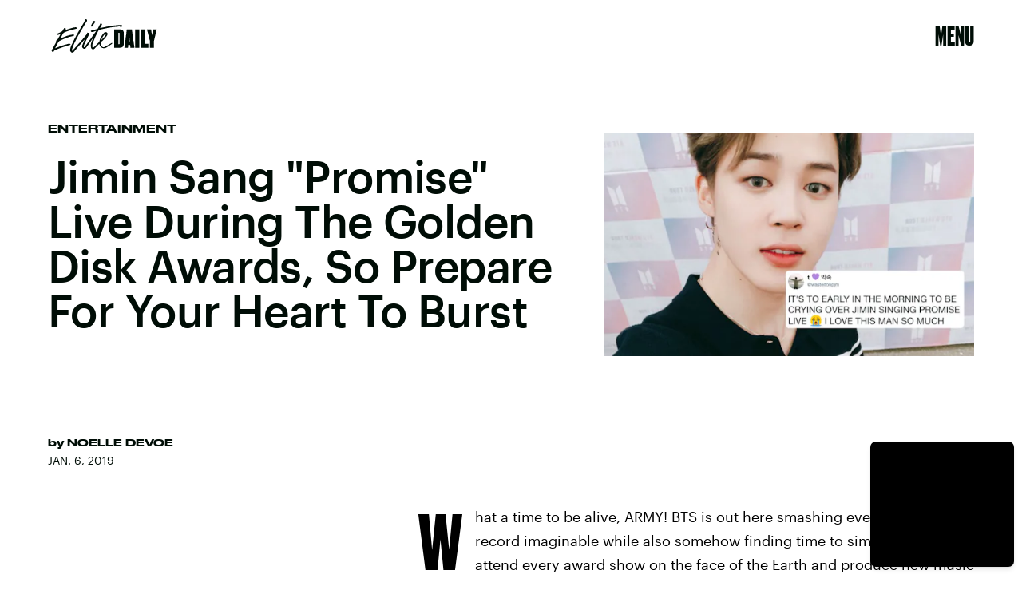

--- FILE ---
content_type: text/html; charset=utf-8
request_url: https://www.elitedaily.com/p/this-clip-of-jimin-singing-promise-live-at-the-2019-gdas-will-make-you-so-so-emotional-15652694
body_size: 34755
content:
<!doctype html><html lang="en"><head><meta charset="utf-8"/><meta name="viewport" content="width=device-width,initial-scale=1"/><title>This Clip Of Jimin Singing &quot;Promise&quot; Live At The 2019 GDAs Will Make You So, So Emotional</title><link rel="preconnect" href="https://cdn2.bustle.com" crossorigin/><link rel="preconnect" href="https://cdn2c.bustle.com" crossorigin/><link rel="preconnect" href="https://imgix.bustle.com"/><link rel="preconnect" href="https://securepubads.g.doubleclick.net"/><style data-href="https://cdn2.bustle.com/2026/elitedaily/main-ec9789e791.css">.V8B{position:relative}.CAk{width:100%;height:100%;border:none;background:none;position:absolute;top:0;right:0;pointer-events:none}.CAk:focus{outline:none}.zwx{position:fixed;inset:0 0 100%;opacity:0;transition:opacity .25s,bottom 0s ease .25s;pointer-events:none}.ecP:checked~.zwx{transition:opacity .25s,bottom 0s;opacity:.7;bottom:0;pointer-events:all}.qUu{height:var(--headerHeight);left:0;pointer-events:none;position:absolute;right:0;top:0;z-index:var(--zIndexNav)}.qUu:after{background:var(--slot2);content:"";inset:0;position:absolute;z-index:-1}.pGs{position:fixed}.qUu:after,.m4L .O3D{opacity:0;transform:translateZ(0);transition:opacity .25s ease}.m4L .O3D{pointer-events:none}.zUh{height:100%;position:relative;margin:0 auto;width:100%;max-width:var(--maxContainerWidth);padding:0 var(--pageGutter)}.Ryt{align-items:center;display:flex;justify-content:space-between;height:100%}.O3D{width:86px;height:26px;pointer-events:auto;z-index:var(--zIndexContent)}.Pok{height:100%;width:100%;pointer-events:none;fill:var(--metaColor)}.xxh{transition:fill .25s ease}.gQC{align-items:center;align-self:center;color:var(--metaColor);cursor:pointer;display:flex;font-family:var(--fontFamilyHeading);font-size:1.5rem;justify-content:flex-end;line-height:1;margin-left:auto;min-width:var(--headerHeight);pointer-events:auto;position:relative;transition:color .25s ease}.RdF{cursor:pointer;height:var(--headerHeight);padding:15px;display:flex;align-items:center;margin-right:-1rem;position:relative}.IgQ .gQC{color:var(--slot1)}.IgQ .O3D{opacity:1;pointer-events:auto}.IgQ .Pok{fill:var(--slot1)}.IgQ:after{opacity:.95}@media(min-width:768px){.O3D{width:141px;height:42px}.gQC{font-size:2rem;align-items:flex-start}}.s4D{background:var(--slot4);margin:1rem auto;position:relative;text-align:center}body>div>.s4D{inset:0;margin:auto;position:fixed;display:flex;flex-direction:column;justify-content:center;align-items:center;font-size:3rem}body>div>.s4D .SBH{display:block}div.SBH{animation-duration:15s;font-size:13rem}div.SBH:not(:first-child){display:none}div.SBH:nth-child(odd){animation-direction:reverse}@media(min-width:1025px){div.SBH{font-size:18rem}}.zsz{display:inline-block}.Zj1{display:inline;font-family:var(--fontFamilyHeadingCondensed);font-size:inherit;padding:.25rem;text-transform:uppercase;white-space:nowrap}.Zj1:nth-child(2n){color:var(--slot2)}.bYa{animation:s6B 0s infinite linear}@keyframes s6B{0%{transform:translate(0)}to{transform:translate(-25%)}}.VH1{display:flex}.y9v{flex-shrink:0}.icx{display:block;width:100%;height:100%;-webkit-mask:center / auto 20px no-repeat;mask:center / auto 20px no-repeat;background:currentColor}.kz3{-webkit-mask-image:url(https://cdn2.bustle.com/2026/elitedaily/copyLink-51bed30e9b.svg);mask-image:url(https://cdn2.bustle.com/2026/elitedaily/copyLink-51bed30e9b.svg)}.Q6Y{-webkit-mask-image:url(https://cdn2.bustle.com/2026/elitedaily/facebook-89d60ac2c5.svg);mask-image:url(https://cdn2.bustle.com/2026/elitedaily/facebook-89d60ac2c5.svg);-webkit-mask-size:auto 23px;mask-size:auto 23px}.g9F{-webkit-mask-image:url(https://cdn2.bustle.com/2026/elitedaily/instagram-2d17a57549.svg);mask-image:url(https://cdn2.bustle.com/2026/elitedaily/instagram-2d17a57549.svg)}.ORU{-webkit-mask-image:url(https://cdn2.bustle.com/2026/elitedaily/mailto-2d8df46b91.svg);mask-image:url(https://cdn2.bustle.com/2026/elitedaily/mailto-2d8df46b91.svg);-webkit-mask-size:auto 16px;mask-size:auto 16px}.e4D{-webkit-mask-image:url(https://cdn2.bustle.com/2026/elitedaily/pinterest-0a16323764.svg);mask-image:url(https://cdn2.bustle.com/2026/elitedaily/pinterest-0a16323764.svg)}.E-s{-webkit-mask-image:url(https://cdn2.bustle.com/2026/elitedaily/snapchat-b047dd44ba.svg);mask-image:url(https://cdn2.bustle.com/2026/elitedaily/snapchat-b047dd44ba.svg)}.Z9d{-webkit-mask-image:url(https://cdn2.bustle.com/2026/elitedaily/globe-18d84c6cec.svg);mask-image:url(https://cdn2.bustle.com/2026/elitedaily/globe-18d84c6cec.svg)}.coW{-webkit-mask-image:url(https://cdn2.bustle.com/2026/elitedaily/youtube-79c586d928.svg);mask-image:url(https://cdn2.bustle.com/2026/elitedaily/youtube-79c586d928.svg)}.b18{-webkit-mask-image:url(https://cdn2.bustle.com/2026/elitedaily/x-ca75d0a04e.svg);mask-image:url(https://cdn2.bustle.com/2026/elitedaily/x-ca75d0a04e.svg)}.Ag6{border-bottom:2px solid;color:var(--slot1);margin:0 auto 2.5rem;position:relative;width:100%}.Ag6:before{display:block;content:"";position:absolute;right:0;bottom:.5rem;height:2rem;width:2rem;margin:auto 0;background-image:url(https://cdn2.bustle.com/2026/elitedaily/search-2c3b7d47b7.svg);background-position:center;background-repeat:no-repeat;background-size:1.5rem;pointer-events:none}.KY9{font-family:var(--fontFamilyBody);font-size:.875rem;line-height:1.5;letter-spacing:-.005em}.lix{display:block;width:100%;font-family:var(--fontFamilyHeading);font-size:2.5rem;text-transform:capitalize;padding:.5rem 2.5rem .5rem 0;background:transparent;border:none;appearance:none}.lix::placeholder{color:var(--slot1);opacity:.3}.Ui6{width:100%;height:var(--headerHeight);margin:0 auto;border:none}.Ui6:before{left:0;bottom:0;height:100%}.Ui6:after{content:"";position:absolute;left:0;right:0;bottom:0;height:.5px;background:#0006}.Ui6 .lix{font-family:var(--fontFamilyHeadingWide);font-size:.875rem;line-height:1.2;height:100%;width:100%;padding:0 0 0 2.5rem;color:var(--slot1)}.Ui6 .lix::placeholder{color:var(--slot1);opacity:1}.lix::-ms-clear,.lix::-ms-reveal{display:none;width:0;height:0}.lix::-webkit-search-decoration,.lix::-webkit-search-cancel-button,.lix::-webkit-search-results-button,.lix::-webkit-search-results-decoration{display:none}.lix:focus{outline:none}@media(min-width:768px){.Ag6:not(.Ui6){margin-bottom:3rem}.lix{font-size:3.5rem}.KY9{font-size:1rem}.Ui6 .lix{font-size:1.25rem;line-height:1.3}}@media(min-width:1025px){.Ag6:not(.Ui6){margin-bottom:4.5rem}.lix{font-size:5rem}.KY9{font-size:1.25rem}}.Jqo{position:relative;z-index:var(--zIndexNav)}.zaM,.hwI{background:#000}.zaM{overflow:auto;-webkit-overflow-scrolling:touch;position:fixed;inset:0 -100% 0 100%;transform:translateZ(0);opacity:0;transition:transform .25s,opacity 0s ease .25s}.hwI{position:sticky;top:0;left:0;z-index:1}.K8W{display:flex;flex-direction:column;position:relative;width:100%;max-width:var(--maxContainerWidth);margin:0 auto;min-height:100%}.n7w{display:none}.wJ6:checked~.zaM{transform:translate3d(-100%,0,0);opacity:1;transition:transform .25s,opacity 0s}.KjX{display:flex;width:100%;justify-content:space-between}.wVE{position:relative;cursor:pointer;height:var(--headerHeight);padding:1rem var(--pageGutter);z-index:1;display:flex;align-items:center}.wVE span{color:#fff;font-family:var(--fontFamilyHeading);font-size:1.5rem;line-height:1.3;text-align:right;text-transform:uppercase}.gpr,.hbV{position:absolute;top:0;opacity:0;pointer-events:none;transform:translateZ(0)}.hbV{background:var(--navGreen);left:0;padding:0 var(--pageGutter);width:100%}.gpr{cursor:pointer;color:var(--slot1);height:var(--headerHeight);width:40px;line-height:var(--headerHeight);right:var(--pageGutter);text-align:center}.gpr:after,.gpr:before{background:var(--slot1);content:"";height:40%;inset:0;margin:auto;position:absolute;width:2px}.gpr:before{transform:rotate(45deg)}.gpr:after{transform:rotate(-45deg)}.wYL:checked~.zaM .hbV,.wYL:checked~.zaM .gpr{transition:opacity .5s;pointer-events:all;opacity:1}.wYL:checked~.zaM .nyh,.wYL:checked~.zaM .BRg{opacity:0;pointer-events:none}.eAo,.DmT{padding:0 var(--pageGutter)}.eAo{margin:3rem 0 1rem;position:relative}.fdE{margin-bottom:1.25rem;position:relative}.fdE,.fdE a{color:var(--navGreen)}.fdE:focus,.hkL:focus{outline:none}.Amc{align-items:center;cursor:pointer;display:flex;font-size:1.75rem;font-weight:var(--fontWeightSemiBold);justify-content:space-between;letter-spacing:-.08rem;line-height:1.3}.jEZ{position:relative}.jEZ a{pointer-events:none}.nfm{display:none;width:100%;height:100%;position:absolute;top:0;left:0;z-index:1;cursor:pointer}.hkL{appearance:none;-webkit-appearance:none;background:transparent;border:none;cursor:pointer;margin:0;position:absolute;right:0;top:0}.hkL:after{content:"+";position:absolute;top:50%;right:0;transform:translate3d(0,-50%,0);color:var(--navGreen);font-size:1.5rem;height:100%;text-align:center;width:2.25rem}.qSW{display:none;flex-wrap:wrap;font-size:.75rem;justify-content:space-between;padding:0 0 .5rem}.qSW a{border:1px solid;border-radius:40px;color:var(--navGreen);margin:.5rem .5rem 0 0;min-width:75px;padding:.25rem 1.25rem;position:relative;text-align:center;text-transform:uppercase}.DmT{color:#fff;padding-bottom:var(--pageGutter);flex:1;justify-content:flex-end;display:flex;flex-direction:column}.iX3{display:flex;flex-wrap:wrap;margin:2rem 0 0}.f0q{color:inherit;display:inline-block;width:50%;font-family:var(--fontFamilySansSerif);font-size:.875rem;line-height:1;padding-bottom:1.25rem;text-transform:uppercase}.Q-u{margin:2rem 0}.Q-u a{height:30px;width:30px;margin-right:.5rem;border:1px solid #fff;border-radius:50%}.wJ6:checked~.zaM i{display:block}.Q-u i{display:none;background:#fff;transform:scale(.75)}.wJ6:checked~.zaM .fNG{background:#fff;-webkit-mask-image:url(https://cdn2.bustle.com/2026/elitedaily/bdg_logo-6dba629bc7.svg);mask-image:url(https://cdn2.bustle.com/2026/elitedaily/bdg_logo-6dba629bc7.svg)}.fNG{-webkit-mask-position:center;mask-position:center;-webkit-mask-repeat:no-repeat;mask-repeat:no-repeat;-webkit-mask-size:contain;mask-size:contain;margin:1rem 0;height:32px;width:72px}.urt{font-family:var(--fontFamilySansSerif);font-size:.5rem;line-height:1;margin-top:1rem}.jhc{display:inline-block;padding:0 0 1.25rem;text-align:left;background:none;cursor:pointer}@media(min-width:768px){.U8d{background:var(--slot2)}.wJ6:checked~.U8d{opacity:.6}.zaM{max-width:477px;right:-477px}.KjX{width:unset}.BRg{padding-left:1.25rem}.nyh{padding-right:1.25rem}.fdE,.wVE span,.hkL:after{font-size:2rem}.eAo{margin:.5rem 0 1rem}.Q-u{margin:var(--pageGutter) 0}.urt{font-size:.625rem}.DmT{padding-bottom:1rem}}@media(max-width:1024px){.hkL:checked:after{content:"-"}.hkL:checked~.jEZ a{color:#000;-webkit-text-stroke:1px var(--navGreen)}.hkL:checked~.qSW{display:flex}.hkL:checked+.jEZ .nfm{display:block}}@media(min-width:1025px){.jEZ a{pointer-events:all}.zaM{max-width:650px;right:-650px}.Amc{font-size:2.5rem}.qSW{font-size:.8rem;justify-content:start}.qSW a:hover{background:var(--navGreen);border-color:var(--navGreen);color:#000}.hkL:after{top:.5rem}.fdE:hover .hkL:after{content:"-"}.fdE:hover .Amc a{color:#000;-webkit-text-stroke:1px var(--navGreen)}.fdE:hover .qSW{display:flex}.fdE:hover .Amc a:before{display:block}.Pdb{display:none}}.Ex8{background-color:var(--slot1);color:var(--slot2);cursor:pointer;display:inline-block;font-family:var(--fontFamilyBody);font-size:.8rem;font-weight:var(--fontWeightBold);line-height:var(--lineHeightStandard);padding:10px 30px;text-align:center;text-transform:uppercase;transition:background-color var(--transitionHover);vertical-align:middle;border:none}.Ex8:not([disabled]){cursor:pointer}.Ex8:focus{outline:none}.ruo,.Ez6{position:absolute;width:100%;left:0;right:0;text-align:center}.ruo{top:50%;transform:translateY(-50%)}.Ez6{bottom:1rem}.L5y.V0x .ruo,.L5y.V0x .Ez6{width:calc(100% - 20px);margin:1rem auto}.Hsp,.DIw,.l0q:before,.l0q:after{inset:0}.Hsp{align-items:center;display:flex;justify-content:center;position:fixed;z-index:1100}.DIw{background:#0003;position:absolute}.IxI{background:#fff;box-shadow:0 4px 6px -1px #00000014,0 2px 4px -2px #00000014;border-radius:6px;display:grid;margin-bottom:10vh;max-width:600px;padding:1rem;position:relative;width:calc(100% - 2rem)}.l0q{border:none;background:none;cursor:pointer;height:2.5rem;position:absolute;top:.5rem;right:.5rem;width:2.5rem}.l0q:before,.l0q:after{background:#000;content:"";height:75%;margin:auto;position:absolute;width:2px}.l0q:before{transform:rotate(45deg)}.l0q:after{transform:rotate(-45deg)}.l0q:focus{outline:none}.LHe,.eHv,.KXR{grid-column:1;transition:opacity .2s}.LHe{grid-row:1}.eHv{grid-row:2}.DYh .LHe,.DYh .eHv,.KXR{opacity:0;pointer-events:none}.KXR{grid-row:1 / 3;align-self:center}.DYh .KXR{opacity:1;pointer-events:all}.T-R{background:var(--slot2);border-radius:0;overflow:hidden;z-index:1}.T-R:before{display:block;content:"";position:absolute;inset:10% -10% 0;height:100%;background:var(--slot4);-webkit-mask-image:url(https://cdn2.bustle.com/2026/elitedaily/squig-91a035cd89.svg);mask-image:url(https://cdn2.bustle.com/2026/elitedaily/squig-91a035cd89.svg);-webkit-mask-size:100% 100%;mask-size:100% 100%;-webkit-mask-position:center;mask-position:center;-webkit-mask-repeat:no-repeat;mask-repeat:no-repeat;transform:rotate(13deg);z-index:-1;pointer-events:none}.ukc{width:calc(100% - 2rem)}.NYu{font-family:var(--fontFamilyHeading);font-weight:var(--fontWeightRegular);font-size:3rem;line-height:.9;margin:0 0 1rem;text-transform:uppercase}.Hpu{font-family:var(--fontFamilyBody);font-weight:var(--fontWeightSemiBold);font-size:1.5rem;line-height:1.1;margin:0 0 1.5rem}@media(min-width:768px){.T-R{padding:2.25rem}.NYu{font-size:3.5rem}}.M0a,.BI4{display:grid;gap:2rem}.M0a{font-size:1.25rem;line-height:1}.eM-{font-family:var(--fontFamilyHeading);font-weight:var(--fontWeightRegular);font-size:2.5rem;line-height:.9;margin:0}.DJE,.k7v{display:flex;flex-direction:column}.rP1{order:1;background:transparent;border:0;font-family:var(--fontFamilyBody);font-size:.875rem;font-weight:var(--fontWeightSemiBold);outline:none;padding:0 0 .75rem;width:100%;border-bottom:2px solid}.rP1::placeholder{color:var(--slot1);opacity:.5}.vUZ{order:2;font-family:var(--fontFamilyBody);font-size:.625rem;line-height:1.1;margin:.5rem 0 1.75rem}.vUZ a{color:inherit;font-weight:var(--fontWeightSemiBold)}button.mWV{order:4;align-self:flex-end;margin-top:1.5rem}button.mWV:not([disabled]){cursor:pointer}button.mWV:focus{outline:none}.f1C{order:3;font-family:var(--fontFamilyBody);font-size:1rem}.vz0{color:var(--slot5);font-weight:var(--fontWeightBold);font-size:.9rem;margin-bottom:1rem;text-transform:uppercase}.Doe{margin-bottom:.5rem;line-height:1.4}.Doe:last-of-type{margin:0}.Doe input{margin-right:.5rem}.oAk{margin-top:.25rem;margin-left:1.6rem;font-size:.85rem}.vzg{order:5}.vzg>div{margin-top:1.25rem}@font-face{font-family:Druk Bold;font-weight:700;font-display:swap;src:url(https://cdn2c.bustle.com/2026/elitedaily/Druk-Bold-Web-c1caa9c03d.woff2) format("woff2")}@font-face{font-family:Druk Bold;font-weight:700;font-style:italic;font-display:swap;src:url(https://cdn2c.bustle.com/2026/elitedaily/Druk-BoldItalic-Web-12bbbd2a53.woff2) format("woff2")}@font-face{font-family:Druk Wide;font-weight:700;font-display:swap;src:url(https://cdn2c.bustle.com/2026/elitedaily/DrukWide-Medium-Web-f957ae7a54.woff2) format("woff2")}@font-face{font-family:Druk Wide;font-weight:700;font-style:italic;font-display:swap;src:url(https://cdn2c.bustle.com/2026/elitedaily/DrukWide-MediumItalic-Web-261fc246b4.woff2) format("woff2")}@font-face{font-family:Druk Cond;font-weight:700;font-display:swap;src:url(https://cdn2c.bustle.com/2026/elitedaily/DrukXCond-Super-Web-3f2f0f236d.woff2) format("woff2")}@font-face{font-family:Druk Cond;font-weight:700;font-style:italic;font-display:swap;src:url(https://cdn2c.bustle.com/2026/elitedaily/DrukXCond-SuperItalic-Web-ab40ad281b.woff2) format("woff2")}@font-face{font-family:Graphik;font-weight:400;font-display:swap;src:url(https://cdn2c.bustle.com/2026/elitedaily/Graphik-Regular-Web-327ebc8dcb.woff2) format("woff2")}@font-face{font-family:Graphik;font-weight:400;font-style:italic;font-display:swap;src:url(https://cdn2c.bustle.com/2026/elitedaily/Graphik-RegularItalic-Web-73029faae4.woff2) format("woff2")}@font-face{font-family:Graphik;font-weight:500;font-display:swap;src:url(https://cdn2c.bustle.com/2026/elitedaily/Graphik-Medium-Web-87d80cc923.woff2) format("woff2")}@font-face{font-family:Graphik;font-weight:500;font-style:italic;font-display:swap;src:url(https://cdn2c.bustle.com/2026/elitedaily/Graphik-MediumItalic-Web-64c3ed0e08.woff2) format("woff2")}@font-face{font-family:Graphik;font-weight:700;font-display:swap;src:url(https://cdn2c.bustle.com/2026/elitedaily/Graphik-Bold-Web-8901266871.woff2) format("woff2")}@font-face{font-family:Graphik;font-weight:700;font-style:italic;font-display:swap;src:url(https://cdn2c.bustle.com/2026/elitedaily/Graphik-BoldItalic-Web-48534be9d8.woff2) format("woff2")}::selection{background:var(--slot4);color:var(--slot2)}*,*:before,*:after{box-sizing:inherit}html{box-sizing:border-box;font-size:var(--fontSizeRoot);line-height:var(--lineHeightStandard);-webkit-text-size-adjust:100%;text-size-adjust:100%;-webkit-tap-highlight-color:rgba(0,0,0,0)}body{background:var(--slot2);color:var(--slot1);font-family:var(--fontFamilyBody);margin:0;overflow-y:scroll;-webkit-font-smoothing:antialiased;-moz-osx-font-smoothing:grayscale}a{color:var(--slot1);background:transparent;cursor:pointer;text-decoration:none;word-wrap:break-word}h1,h2,h3,h4{font-family:var(--fontFamilyHeading);margin:2rem 0 1rem;text-rendering:optimizeLegibility;line-height:1.2}p,blockquote{margin:32px 0}button{border:none}cite{font-style:normal}img{max-width:100%;border:0;backface-visibility:hidden;transform:translateZ(0)}iframe{border:0}::placeholder{color:#ccc}.UdU{display:flex}.UdU>div:before,.hzA.UdU:before{display:block;width:100%;height:var(--minAdSpacing);position:absolute;top:0;color:var(--slot1);content:"ADVERTISEMENT";font-family:var(--fontFamilyBody);font-size:.63rem;letter-spacing:.075em;line-height:var(--minAdSpacing);word-break:normal;text-align:center}.UdU>div{margin:auto;padding:var(--minAdSpacing) 0}.hzA.UdU{background-color:var(--adBackgroundColor);padding:var(--minAdSpacing) 0}.hzA.UdU>div{padding:0}.hzA.UdU>div:before{content:none}.vmZ{min-width:1px;min-height:1px}.EdX{display:block;width:100%;height:100%;transition:opacity .3s}.ap2{position:relative;width:100%}.ap2 .EdX{position:absolute;top:0;left:0;width:100%}.dSy{object-fit:cover;position:absolute;top:0;left:0}.vB9{background:#e1e1e140}.vB9 .EdX{opacity:0}.EdX video::-webkit-media-controls-enclosure{display:none}.zzk{min-width:1px;min-height:1px;overflow-x:hidden;position:relative;text-align:center;z-index:0}.APH{overflow-y:hidden}.pCo,.pCo>div,.pCo>div>div{width:100%;margin:auto;max-width:100vw;text-align:center;overflow:visible;z-index:300}.pCo{min-height:var(--minAdHeight)}.pCo>div{position:sticky;top:var(--headerHeightStickyScrollableAd)}@media screen and (max-width:1024px){.k_e{grid-row-end:auto!important}}.stickyScrollableRailAd>div{position:sticky;top:var(--headerHeightStickyScrollableAd);margin-top:0!important;padding-bottom:var(--minAdSpacing)}.Ldt{min-height:var(--minAdHeightStickyScrollable)}.Ldt>div{margin-top:0!important}.GQx [id^=google_ads_iframe]{height:0}.JUn,.LWq,.HuM{height:1px}.HuM>div{overflow:hidden}#oopAdWrapperParent:not(:empty){background-color:var(--adBackgroundColor);min-height:var(--minAdHeightVideo);margin-bottom:var(--minAdSpacing)!important;z-index:var(--zIndexOverlay)}#oopAdWrapper:not(:empty),#oopAdWrapper:empty+div{background-color:var(--adBackgroundColor);z-index:var(--zIndexOverlay)}#oopAdWrapper>div>div{margin:0 auto}.buT,.TX9{background:none;border:none;margin:0;width:32px;height:32px;position:absolute;bottom:3px;cursor:pointer;background-repeat:no-repeat;background-position:center}.buT{left:40px;background-image:url(https://cdn2.bustle.com/2026/elitedaily/pause-bd49d74afd.svg)}.Am5{background-image:url(https://cdn2.bustle.com/2026/elitedaily/play-3e2dff83eb.svg)}.TX9{left:6px;background-image:url(https://cdn2.bustle.com/2026/elitedaily/unmute-9a8cd4cbb8.svg)}.D5o{background-image:url(https://cdn2.bustle.com/2026/elitedaily/mute-ea100a50bf.svg)}.ne7{color:var(--slot1);background:var(--colorBeige);display:grid;grid-template-rows:1fr auto;min-height:100vh;padding-top:5rem;overflow:hidden;position:relative;z-index:1}.ne7:before{display:block;content:"";position:absolute;width:100%;height:100%;background:var(--slot4);-webkit-mask-image:url(https://cdn2.bustle.com/2026/elitedaily/squig-91a035cd89.svg);mask-image:url(https://cdn2.bustle.com/2026/elitedaily/squig-91a035cd89.svg);-webkit-mask-position:center;mask-position:center;-webkit-mask-size:110% 120%;mask-size:110% 120%;-webkit-mask-repeat:no-repeat;mask-repeat:no-repeat;z-index:-1;pointer-events:none}.FUJ{grid-row:1;width:100%}.TWa,.wWG{display:block;font-size:14vh;line-height:.8;animation-duration:80s}.FUJ :nth-child(2n){animation-direction:reverse}.FUJ :nth-child(4){animation-duration:40s}.FUJ :nth-child(5){animation-duration:100s}.wWG>span>span{color:var(--slot1)}.TWa>span:nth-child(6n+2),.wWG>span>span:nth-child(6n+2){color:var(--slot2)}.TWa>span:nth-child(6n+4),.wWG>span>span:nth-child(6n+4){color:var(--slot4)}.TWa>span:nth-child(6n+6),.wWG>span>span:nth-child(6n+6){color:var(--slot5)}.CKg{grid-row:2;max-width:100vw;display:grid;grid-template-columns:3fr 2fr}.MPp{grid-column:1;font-family:var(--fontFamilyBody);font-size:.875rem;line-height:1.5;letter-spacing:-.005em;padding:0 1.25rem 1.25rem}.xLv{grid-column:2;background:var(--slot1);color:var(--slot2);padding:1.25rem 1rem}.dF9{font-family:var(--fontFamilyHeading);font-size:1.5rem;line-height:1;text-transform:uppercase;width:80%}.vJV{height:30px;width:48px;margin-top:1rem;margin-left:auto;background-image:url(https://cdn2.bustle.com/2026/elitedaily/arrow-6c3bf01da5.svg);background-size:100%;background-repeat:no-repeat;background-position:center}@media(min-width:768px){.ne7{padding-top:7.5rem}.TWa,.wWG{font-size:20vh}.FUJ :nth-child(5n){display:none}.MPp{align-self:end;padding:2.5rem}.xLv{display:flex;align-items:center;padding:2rem}.dF9{font-size:2.5rem;width:unset}.vJV{height:50px;width:80px;margin-left:1.5rem;margin-top:unset}}@media(min-width:1025px){.TWa,.wWG{font-size:25vh}.wWG{animation-duration:90s}.FUJ :nth-child(5n+4){display:none}.CKg{grid-template-columns:2fr 2fr 1fr}.MPp{grid-column:2}.xLv{grid-column:3}}.he5{position:relative;width:1px;height:1px;margin-top:-1px;min-height:1px}.hwi{top:50vh}.h4R{top:-50vh}.h5Q{height:1px;margin:0 auto;max-width:var(--maxContainerWidth);opacity:var(--dividerOpacity);width:calc(100% - var(--pageGutter) - var(--pageGutter))}:root{--primaryColor: var(--slot4);--textColor: var(--slot1);--metaColor: var(--slot1);--navColor: var(--slot1);--colorBeige: #f0f0ec;--navGreen: #abff96;--imageBackgroundColor: rgba(225, 225, 225, .25);--adBackgroundColor: rgba(225, 225, 225, .25);--headerHeight: 64px;--pageGutter: 1.25rem;--controlSpacing: 2.5rem;--verticalCardSpacing: 2.75rem;--maxContainerWidthPixels: 1440px;--maxContainerWidth: calc(var(--maxContainerWidthPixels) + 2 * var(--pageGutter));--maxBodyWidth: 760px;--viewportHeight: 100vh;--cardMinHeight: 520px;--cardMaxHeight: 800px;--cardMaxHeightFeature: 1000px;--cardHeight: clamp(var(--cardMinHeight), 75vh, var(--cardMaxHeight));--featureCardHeight: clamp(var(--cardMinHeight), 100vh, var(--cardMaxHeightFeature));--minAdSpacing: 2rem;--minAdHeight: calc(var(--minAdSpacing) * 2 + 250px);--minAdHeightStickyScrollable: calc(var(--minAdSpacing) * 2 + 400px);--minAdHeightVideo: 188px;--minAdHeightMobileSlideshow: calc(var(--minAdSpacing) * 2 + 50px);--minAdHeightDesktopSlideshow: calc(var(--minAdSpacing) * 2 + 250px);--headerHeightStickyScrollableAd: var(--headerHeight);--mobiledocSpacing: 1.5rem;--dividerOpacity: .2;--collectionGap: 3rem;--collectionGapHalf: calc(var(--collectionGap) / 2);--collectionGapThird: calc(var(--collectionGap) / 1.5);--clipPathNotchTopLeft: polygon(33% 0%, 100% 0%, 100% 100%, 0 100%, 0% 25%);--clipPathNotchTopRight: polygon(0% 0%, 75% 0%, 100% 25%, 100% 100%, 0 100%);--fontFamilyHeading: "Druk Bold", Impact;--fontFamilyHeadingWide: "Druk Wide", "Arial Black", Impact;--fontFamilyHeadingCondensed: "Druk Cond", Impact;--fontFamilyBody: Graphik, Geneva, sans-serif;--fontFamilySansSerif: var(--fontFamilyBody);--fontSizeRoot: 16px;--lineHeightStandard: 1.7;--fontWeightRegular: 400;--fontWeightSemiBold: 500;--fontWeightBold: 700;--bodyTextSize: 1rem;--transitionHover: .1s;--easeOutQuart: cubic-bezier(.25, .46, .45, .94);--zIndexNeg: -1;--zIndexBackground: 0;--zIndexContent: 100;--zIndexOverContent: 200;--zIndexFloatAd: 300;--zIndexPopUp: 400;--zIndexFloating: 500;--zIndexNav: 600;--zIndexOverlay: 700;--gridWidth: 100%;--gridFullTemplate: [full-start] minmax(var(--pageGutter), 1fr) [main-start] minmax(0, var(--gridWidth)) [main-end] minmax(var(--pageGutter), 1fr) [full-end]}@media(min-width:768px){:root{--cardMinHeight: 560px;--cardMaxHeightFeature: 1200px;--minAdSpacing: 2.5rem;--pageGutter: 2.5rem;--controlSpacing: 3rem;--headerHeight: 90px;--bodyTextSize: 1.125rem;--collectionGap: 4rem}}@media(min-width:1025px){:root{--cardMinHeight: 600px;--pageGutter: 3.75rem;--controlSpacing: 3.5rem;--collectionGap: 5rem}}@media(min-width:1440px){:root{--gridWidth: var(--maxContainerWidthPixels);--collectionGap: 5rem}}
</style><style data-href="https://cdn2.bustle.com/2026/elitedaily/commons-1-7430e53b27.css">.sWr{position:relative;margin:0 auto;width:100%;color:var(--slot1)}.Szf{height:100%}.uG7{padding:var(--verticalCardSpacing) 0;background-color:var(--slot8)}.L7S{opacity:0}.TGq{opacity:0;will-change:opacity;animation:aBP .2s var(--easeOutQuart) .1s forwards}@keyframes aBP{0%{opacity:0}to{opacity:1}}.Rfb{min-width:1px;min-height:1px;position:relative}.kOK{display:block;width:100%;height:100%;transition:opacity .4s;object-fit:cover}.sMW{position:relative;width:100%}.U-k{position:absolute;top:0;left:0;width:100%}.NUO{background:var(--imageBackgroundColor, rgba(225, 225, 225, .25))}.cCV{padding:0}.M_P{cursor:pointer;width:48px;height:48px;pointer-events:all}.M_P:after{display:block;content:" ";margin:auto}.pxF{position:relative;min-width:1px;min-height:1px}.N4z{display:block;transition:opacity .2s linear;width:100%;height:100%}.j-j{background:var(--imageBackgroundColor, rgba(225, 225, 225, .25))}.j-j .N4z{opacity:0}.N4z::-webkit-media-controls-enclosure{display:none}.mvL .N4z{position:absolute;top:0;left:0}.KAj{filter:brightness(.85)}.YOh:before{content:"";position:absolute;display:block;top:0;right:0;width:100%;height:100%;background:linear-gradient(0deg,var(--gradientHalfOpacity),var(--gradientTransparent) 70%);z-index:1;pointer-events:none}.YOh.IXs:before{background:var(--slot1);opacity:.45}.src{position:absolute;width:100%;height:100%;top:0}.Rkm{backdrop-filter:grayscale(100%);background:var(--slot4);mix-blend-mode:darken}.Uuf{background:var(--slot5);mix-blend-mode:lighten}.x2j:after{content:"";display:block;height:35px;width:35px;opacity:.6;position:absolute;top:50%;left:50%;transform:translate(-50%,-50%);transform-origin:0 0;border:4px solid;border-color:var(--slot4) var(--slot5);border-radius:50%;animation:PZv 1.2s linear infinite}@keyframes PZv{0%{transform:rotate(0) translate(-50%,-50%)}to{transform:rotate(360deg) translate(-50%,-50%)}}.JHj{align-self:end;justify-self:start;z-index:var(--zIndexOverContent)}.LJm{display:flex;width:64px;height:64px;background:var(--slot5);-webkit-mask-image:url(https://cdn2.bustle.com/2026/elitedaily/spraypaint-button-839b6b8a0b.svg);mask-image:url(https://cdn2.bustle.com/2026/elitedaily/spraypaint-button-839b6b8a0b.svg);-webkit-mask-size:contain;mask-size:contain;-webkit-mask-repeat:no-repeat;mask-repeat:no-repeat;-webkit-mask-position:center;mask-position:center}.LJm:after{width:24px;height:24px;background:var(--slot4);-webkit-mask-image:url(https://cdn2.bustle.com/2026/elitedaily/audio-58f66c2fdf.svg);mask-image:url(https://cdn2.bustle.com/2026/elitedaily/audio-58f66c2fdf.svg)}.nKF:after{-webkit-mask-image:url(https://cdn2.bustle.com/2026/elitedaily/muted-931464476f.svg);mask-image:url(https://cdn2.bustle.com/2026/elitedaily/muted-931464476f.svg)}.JOT{font-family:var(--fontFamilyBody);font-size:.625rem;font-weight:var(--fontWeightSemiBold);line-height:1;text-transform:uppercase;overflow:hidden}.JOT,.JOT a{color:inherit}.KS5{display:flex;flex-direction:column;align-items:flex-start}.KS5 span+span{margin-top:.25rem}.PWd{margin-top:.5rem}.PWd :first-child{min-height:1.25rem;width:auto}@media(min-width:768px){.JOT{font-size:.75rem}}.BMr{display:flex;flex-direction:column}.Gyx{font-family:var(--fontFamilyHeadingWide);font-size:.625rem;line-height:1;text-transform:uppercase}.tx4{color:inherit;font-family:var(--fontFamilyBody);font-size:.5rem;font-style:italic;line-height:1;margin-top:.2rem;text-transform:uppercase}@media(min-width:1024px){.Gyx{font-size:.8125rem}.tx4,.Ipo{font-size:.625rem}}.Fdy{font-family:var(--fontFamilyHeadingWide);font-size:.625rem;font-style:normal;line-height:1.4}.Fdy a,.Fdy span{color:inherit;text-transform:uppercase}.DHw{font-family:var(--fontFamilyBody);font-size:.69rem;line-height:1;text-transform:uppercase;margin-top:.5rem}.DHw span{font-size:.5rem;font-weight:var(--fontWeightBold);text-transform:uppercase}@media(min-width:1025px){.Fdy{font-size:.75rem}.DHw{font-size:.875rem}.DHw span{font-size:.625rem}}.gsz{height:var(--cardHeight);margin:0 auto;position:relative}.gsz p{margin:0}.gsz .aVX{margin:0 0 1rem}.I0j{height:var(--featureCardHeight)}.dPJ,.vu6{height:var(--viewportHeight)}.QwJ{display:flex;justify-content:space-between;width:100%;flex-direction:row;margin-bottom:1rem}.K_c{display:inline-block}.r87{font-family:var(--fontFamilyBody);font-size:.875rem;line-height:1.4}.r87 p+p{margin-top:1rem}.Vms{font-family:var(--fontFamilyBody);font-size:.5rem;line-height:1;text-transform:uppercase;margin-bottom:.2rem}.Vms a,.r87 a{text-decoration:underline}.Vms,.Vms a{color:inherit}@media(min-width:768px){.Vms{font-size:.625rem}.r87{font-size:1rem}.K_c{font-size:.8125rem}}._9y{--fontSize: 2rem}.ROm{--fontSize: 2.25rem}.rRO{--fontSize: 2.5rem}.LjQ{--fontSize: 2.75rem}.ZaC{--fontSize: 3rem}.JD9{color:var(--slot6);background:var(--slot8);width:100%}.Ak6{display:grid;grid-template-rows:repeat(3,auto) 1rem auto 1fr;grid-template-columns:repeat(5,1fr);width:100%;padding-top:var(--headerHeight)}.yZG{grid-template-rows:repeat(3,auto) 4rem auto 1fr}.D2u{overflow:hidden;z-index:1}.D2u:before{display:block;content:"";position:absolute;inset:10% -50% 0;height:100%;background:var(--slot4);-webkit-mask-image:url(https://cdn2.bustle.com/2026/elitedaily/squig-91a035cd89.svg);mask-image:url(https://cdn2.bustle.com/2026/elitedaily/squig-91a035cd89.svg);-webkit-mask-size:100% 100%;mask-size:100% 100%;-webkit-mask-position:center;mask-position:center;-webkit-mask-repeat:no-repeat;mask-repeat:no-repeat;transform:rotate(-20deg);z-index:-1;pointer-events:none}.Kw5{grid-row:1;grid-column:1 / -1;padding:0 var(--pageGutter);align-items:flex-end;margin-bottom:1.25rem}.R1N{grid-row:2;grid-column:1 / -1;padding:0 var(--pageGutter)}.cS4{font-family:var(--fontFamilyHeading);font-size:var(--fontSize);line-height:.85;text-transform:uppercase}.uRt{grid-row:3;grid-column:1 / -1;padding:0 var(--pageGutter)}.j29{grid-row:6;grid-column:1 / 3;align-self:end;padding-left:.2rem;z-index:var(--zIndexOverContent)}.daF{grid-row:6;grid-column:1 / -1;overflow:hidden}.fPk{width:100%;height:100%}.geM{object-fit:cover}.S5B .daF,.S5B .geM{border-radius:100px 0}.HG4{grid-row:5;grid-column:1 / -1;padding:0 var(--pageGutter) 1rem}@media(min-width:768px){.Ak6{grid-template-rows:repeat(2,auto) 1rem 1fr auto}.D2u:before{height:auto;inset:-10% -50% -30% -20%;transform:rotate(10deg) scale(-1)}.Kw5{grid-column:1 / 4;margin-bottom:1.5rem}.R1N{grid-column:1 / 4;padding-right:unset}.uRt{grid-row:4;grid-column:1 / 3}.j29{grid-row:3;grid-column:4 / -1;align-self:end;text-align:right;padding-right:var(--pageGutter);margin-bottom:.25rem}.daF{grid-row:4 / -1;grid-column:3 / -1}.HG4{grid-row:5;grid-column:1 / 3;padding-bottom:1.25rem;padding-right:1rem}.rf3 .HG4{padding-bottom:var(--controlSpacing)}.S5B .daF,.S5B .geM{border-radius:150px 0}._9y{--fontSize: 3rem}.ROm{--fontSize: 3.25rem}.rRO{--fontSize: 3.5rem}.LjQ{--fontSize: 3.75rem}.ZaC{--fontSize: 4.25rem}}@media(min-width:1025px){.Ak6{--sideMarginWidth: calc((100% - var(--maxContainerWidth)) / 2);grid-template-columns:var(--sideMarginWidth) 3fr 2fr 50%;grid-template-rows:var(--headerHeight) 2fr repeat(3,auto) 3fr auto;padding-top:unset}.daF{grid-row:1 / -1;grid-column:4}.Kw5{grid-row:3;grid-column:2 / -2;width:75%}.R1N,.uRt{grid-column:2 / -2;padding:0 var(--pageGutter)}.R1N{grid-row:4}.uRt{grid-row:5}.HG4,.j29{grid-row:7}.HG4{grid-column:2}.j29{grid-column:3;margin-bottom:1.25rem}.rf3 .j29{margin-bottom:var(--controlSpacing)}.S5B .daF,.S5B .geM{border-radius:200px 0}.tN4{--fontSize: 3.25rem}.wfd{--fontSize: 3.5rem}.it9{--fontSize: 4rem}.PIy{--fontSize: 4.5rem}.Pzd{--fontSize: 5rem}}@media(min-width:1440px){.Ak6{grid-template-columns:var(--sideMarginWidth) 3fr 2fr 57.5%}}.s5h{--fontSize: 1.5rem}.eKZ{--fontSize: 1.75rem}.IhL{--fontSize: 2rem}.ifM{--fontSize: 2.25rem}.VfT{--fontSize: 2.5rem}.T8A{color:var(--slot11);background:var(--slot12);width:100%;padding:0}.G2w,.pNv.G2w{display:grid;grid-template-rows:1fr auto;grid-template-columns:[full-start] var(--pageGutter) 2fr [main-start] 6fr 2fr [main-end] var(--pageGutter) [full-end];width:100%;padding:var(--headerHeight) 0 1rem;position:initial}.pNv.G2w{grid-template-columns:[full-start] var(--pageGutter) 1fr [main-start] minmax(0,var(--maxBodyWidth)) [main-end] 1fr var(--pageGutter) [full-end]}.rBr.G2w{padding-bottom:var(--controlSpacing)}._c7,.Lmv,.ira,.KfF{z-index:var(--zIndexOverContent)}._c7{grid-row:2;grid-column:2 / 4}.Lmv{grid-row:3;grid-column:2 / span 3;margin-bottom:2rem}.Kca{font-family:var(--fontFamilyBody);font-size:var(--fontSize);font-weight:var(--fontWeightSemiBold);letter-spacing:-.01em;line-height:1}.ira{bottom:0;text-align:center;writing-mode:vertical-rl;transform:rotate(180deg);margin:.2rem;position:absolute;right:0;top:0}.pNv .ira{bottom:0;position:absolute;right:0;top:0}.u4k{position:absolute;inset:0}.kLE{width:100%;height:100%}.XBl{object-fit:cover}.KfF{grid-row:5;grid-column:2 / 4}@media(min-width:768px){.G2w{max-width:var(--maxContainerWidth)}.KfF{grid-row:4}.pNv{max-width:none}.s5h{--fontSize: 2.5rem}.eKZ{--fontSize: 2.75rem}.IhL{--fontSize: 3rem}.ifM{--fontSize: 3.25rem}.VfT{--fontSize: 3.5rem}}@media(min-width:1025px){.G2w{grid-template-rows:1fr repeat(2,auto)}.pNv{position:initial}.u4k{left:50%;margin-left:-50vw;margin-right:-50vw;width:100vw;right:50%}._c7{grid-row:2;margin-top:.5rem;flex-direction:column;justify-content:flex-start}.SVs{margin-bottom:1rem}.Lmv{grid-row:2 / 4;grid-column:3}.dYp p{font-size:1.25rem;line-height:1.3}.KfF{align-self:end;grid-row:3;margin-bottom:2rem}._c7,.KfF{grid-column:2;margin-right:var(--pageGutter)}.BhH{--fontSize: 2.75rem}.qVd{--fontSize: 3rem}.uFd{--fontSize: 3.25rem}.E7W{--fontSize: 3.5rem}.V3Y{--fontSize: 4rem}}@media(min-width:1440px){.BhH{--fontSize: 3rem}.qVd{--fontSize: 3.25rem}.uFd{--fontSize: 3.5rem}.E7W{--fontSize: 3.75rem}.V3Y{--fontSize: 4.25rem}}.vgf{color:var(--slot1);font-family:var(--fontFamilyBody);font-size:.625rem;line-height:1;text-transform:uppercase}@media(min-width:768px){.vgf{font-size:.75rem}}.Hof{position:absolute;top:0;left:0;width:100%;height:100%;z-index:0}.Rcu{color:var(--slot1);font-family:var(--fontFamilyBody)}.yS8{font-weight:var(--fontWeightSemiBold);font-size:.625rem;margin-bottom:.75rem}.yiq{font-size:1.5rem;font-weight:var(--fontWeightSemiBold);letter-spacing:-.025em;line-height:1}.O8F{font-family:var(--fontFamilyHeadingWide);font-size:.65rem;text-transform:uppercase}.Rcu .RSA{font-size:.8rem;line-height:1.5;margin:0}.YGV{align-self:flex-end}.w7_{display:grid;grid-template-columns:50% 50%}.w7_+.w7_{margin-top:1.25rem}.o75{font-weight:var(--fontWeightSemiBold);line-height:1.2}.ksY{font-size:1.5rem}._N2{font-size:1rem;opacity:.5;text-decoration:line-through}.XM6{font-size:.9rem;text-align:center}.efs{background:transparent;cursor:pointer;padding:0;position:relative}.efs:before{background:var(--slot4);border-radius:50%;content:"";filter:blur(8px);height:3rem;inset:0;position:absolute;margin:auto;width:65%;z-index:0}.lXj{border:2px solid;border-radius:40px;color:var(--slot1);font-size:.68rem;font-weight:var(--fontWeightBold);padding:.5rem 1.25rem;position:relative;text-transform:uppercase}@media(min-width:768px){.yiq{font-size:1.75rem}.O8F{font-size:.75rem;margin:1.75rem 0}.lXj{font-size:.7rem}}@media(min-width:1025px){.yiq{font-size:2rem}.Rcu .RSA{font-size:.9rem}}.Qf5{--videoLinkUrlHeight: calc(100% - 75px) ;display:grid}.lw9 .Qf5{background:transparent;height:auto;padding:0;margin:0}.rv9{font-family:var(--fontFamilyBody);font-size:.75rem;line-height:1.3}.rv9 a{text-decoration:underline;color:inherit}.lw9 .rv9 a{text-decoration:none}.lw9 .Afu a{text-decoration:underline;text-decoration-color:var(--slot4);text-decoration-thickness:4px}.e0K p,.lw9 .e0K p{margin-top:0;margin-bottom:.25rem;font-size:inherit;font-family:inherit}.e0K h2{margin-top:0;margin-bottom:.5rem}.RlV>div:first-child{padding-top:150%}.RlV img{object-fit:contain;inset:0;position:absolute}@media(min-width:768px){.rv9{font-size:.875rem}}@media(min-width:1025px){.RlV>div:first-child{padding-top:100%}}.EvN{background:#ffffffe0;border:1px solid #e5e5e5;border-radius:6px;display:grid;grid-template-columns:1fr 1fr;gap:1rem;padding:1rem;width:100%;font-family:var(--fontFamilySansSerif);box-shadow:0 4px 6px -1px #00000014,0 2px 4px -2px #00000014;transition:box-shadow .2s}.BLp,.v9d{grid-column:1 / -1}.v9d{height:100%;display:flex;flex-direction:column;gap:1rem}.ZDA{font-size:1.5rem;font-weight:600;line-height:1.15;margin:0 0 .5rem}.ss_{font-size:.7rem;line-height:1.2;padding:.75rem 0 1rem}.O_Z{align-self:center;height:24px;max-width:100px;grid-column:1;margin-left:.25rem}.Txw{background:url(https://cdn2.bustle.com/2026/elitedaily/amazon-logo-06b41cef1d.svg) left / contain no-repeat}.uxd{background:url(https://cdn2.bustle.com/2026/elitedaily/target-logo-1c98143553.svg) left / contain no-repeat}.eJo{background:url(https://cdn2.bustle.com/2026/elitedaily/walmart-logo-1825258248.svg) left / contain no-repeat}.ny3{padding-top:100%;position:relative;overflow:hidden}.s-G{object-fit:contain;position:absolute;top:0}.ySL{padding:0;font-size:1.5rem;font-weight:600;line-height:1;margin-right:.5rem;white-space:nowrap;text-align:right}.Jg3{align-self:end;font-size:1rem;margin-right:unset}.mOS{font-size:1.2rem;opacity:.65;position:relative;text-decoration:line-through;margin-right:.75rem}.Lvw{border:none;background-color:transparent;border-top:1px solid #e5e5e5;cursor:pointer;font-family:sans-serif;margin-top:.5rem;padding:.75rem 0 0;width:100%}.hE6{background:#131921;border-radius:6px;color:#fff;display:flex;font-size:1.1rem;font-weight:600;gap:.5rem;justify-content:center;padding:1rem;text-transform:capitalize;transition:background .2s}.lsP{background:#ffb442;position:absolute;font-weight:600;font-size:.9rem;text-transform:uppercase;letter-spacing:.02rem;padding:.2rem 0 0;top:0;right:0;border-top-right-radius:6px;width:64px;text-align:center}.lsP:after{content:"";display:block;background-color:transparent;border-left:32px solid transparent;border-right:32px solid transparent;border-top:9px solid #ffb442;border-bottom:none;position:absolute;left:0;right:0;top:100%}.zdJ{display:grid;column-gap:1rem;grid-template-columns:1fr 1fr}.O_Z,.ySL{grid-row:1}.Lvw{grid-column:1 / -1}@media(min-width:768px){.EvN{padding:1.25rem;gap:1.25rem;grid-template-columns:2fr 1fr 1fr}.EvN:not(.hXd):hover{box-shadow:0 20px 25px -5px #0000001a,0 8px 10px -6px #0000001a}.EvN:not(.hXd):hover .hE6,.hXd .Lvw:hover .hE6{background:#273344}.EvN:not(.hXd):hover .hE6:after,.hXd .Lvw:hover .hE6:after{opacity:1;transform:translate3d(4px,0,0)}.BLp{grid-column:1}.v9d{grid-column:2 / -1;gap:1.75rem}.ZDA{font-size:1.75rem;margin:1.5rem 0 0}.hE6:after{content:"";width:20px;height:20px;margin-right:-18px;opacity:0;background:url(https://cdn2.bustle.com/2026/elitedaily/arrow-fc94c1aee2.svg);transition:transform .15s,opacity .3s}}
</style><style data-href="https://cdn2.bustle.com/2026/elitedaily/commons-2-f1fd35c36b.css">.Doa{--fontSize: 1.75rem}.vWV{--fontSize: 2rem}.RzU{--fontSize: 2.25rem}.XJV{--fontSize: 2.5rem}.npW{--fontSize: 2.75rem}.cUF{color:var(--slot6);background:var(--slot8);width:100%}.fQd{display:grid;grid-template-rows:1fr repeat(4,auto);grid-template-columns:2fr 3fr;width:100%;max-width:var(--maxContainerWidth);margin:0 auto;padding:var(--headerHeight) var(--pageGutter) 1rem}.Zn3.fQd{padding-bottom:var(--controlSpacing)}.PD2{overflow:hidden;z-index:1}.PD2:before{display:block;content:"";position:absolute;width:100%;padding-top:90%;right:-10%;top:10%;background:var(--slot4);border-radius:50%;filter:blur(40px);z-index:-1}.n3V{grid-row:2;grid-column:1 / -1;align-items:flex-end;margin-top:1rem}.Bal{grid-row:3;grid-column:1 / -1}.Lgb{grid-row:4;grid-column:1 / -1;text-align:right}.gai{font-family:var(--fontFamilyBody);font-size:var(--fontSize);font-weight:var(--fontWeightSemiBold);letter-spacing:-.01em;line-height:1}.Vo4{grid-row:1;grid-column:2;text-align:center;writing-mode:vertical-rl;transform:rotate(180deg);justify-self:end;margin-right:-1rem}.hJa{grid-row:1;grid-column:1 / -1;overflow:hidden;margin-bottom:1rem}.WhP{width:100%;height:100%}.y5h{object-fit:contain;object-position:center right}.AVr .y5h{object-fit:cover;object-position:center;border-radius:50%}.NLr{grid-row:5;grid-column:1 / -1;margin-top:1.5rem}@media(min-width:768px){.fQd{grid-template-rows:repeat(2,auto) 1fr repeat(2,auto)}.PD2:before{width:80%;padding-top:70%;right:0;bottom:10%;top:unset}.n3V{grid-row:1;width:60%;margin-bottom:1.5rem}.Bal{grid-row:2;margin-bottom:1rem}.hJa{grid-row:3;margin-bottom:unset}.Vo4{grid-row:4;transform:none;writing-mode:unset;margin-right:unset;margin-top:.2rem;text-align:right}.NLr,.Lgb{grid-row:5;align-self:end;margin-top:1.5rem}.NLr{grid-column:1;margin-right:1.5rem}.Lgb{grid-column:2}.Doa{--fontSize: 3rem}.vWV{--fontSize: 3.25rem}.RzU{--fontSize: 3.375rem}.XJV{--fontSize: 3.65rem}.npW{--fontSize: 4rem}}@media(min-width:1025px){.fQd{grid-template-rows:auto 1fr repeat(2,auto);grid-template-rows:2fr repeat(2,auto) 3fr repeat(2,auto);grid-template-columns:2fr 1fr 2fr}.PD2:before{width:55%;padding-top:50%}.n3V,.Bal{grid-column:1 / 3}.n3V{grid-row:2}.Bal{grid-row:3;margin-right:1.75rem}.hJa{grid-row:1 / 5;grid-column:3}.AVr .hJa{padding-top:100%;align-self:end;position:relative}.AVr .WhP{position:absolute;top:0}.Vo4{grid-row:5;grid-column:3}.NLr,.Lgb{grid-row:6}.Lgb{grid-column:2 / -1}.OYW{--fontSize: 3.25rem}.qgN{--fontSize: 3.5rem}.ZQG{--fontSize: 3.75rem}.UWA{--fontSize: 4rem}.hfi{--fontSize: 4.5rem}}.uZ5{--fontSize: 5rem}.ii4{--fontSize: 5.5rem}.wYt{--fontSize: 6rem}.izS{--fontSize: 6.5rem}.whA{--fontSize: 7rem}.Tum{color:var(--slot6);background:var(--slot8);width:100%}.HEt{display:grid;grid-template-rows:repeat(2,auto) 1fr repeat(2,auto);width:100%;max-width:var(--maxContainerWidth);margin:0 auto;padding:100px var(--pageGutter) 1rem}.OyM{overflow:hidden;z-index:1}.OyM:before{display:block;content:"";position:absolute;inset:10% -50% 0;height:100%;background:var(--slot4);-webkit-mask-image:url(https://cdn2.bustle.com/2026/elitedaily/squig-91a035cd89.svg);mask-image:url(https://cdn2.bustle.com/2026/elitedaily/squig-91a035cd89.svg);-webkit-mask-size:100% 100%;mask-size:100% 100%;-webkit-mask-position:center;mask-position:center;-webkit-mask-repeat:no-repeat;mask-repeat:no-repeat;transform:rotate(13deg);z-index:-1;pointer-events:none}.XKR.HEt{padding-bottom:var(--controlSpacing)}.Rna{grid-row:1;align-items:flex-end}.AiY{grid-row:2}.pwg{display:inline;font-family:var(--fontFamilyHeadingCondensed);font-size:var(--fontSize);letter-spacing:.02em;line-height:.8;text-transform:uppercase}.qm8{grid-row:3;font-size:1rem;margin-top:1.5rem;text-align:right}.Ta5{grid-row:4;margin-bottom:1rem}.OVI{--imageHeight: calc(var(--fontSize) * .75);--imageWidth: calc(var(--fontSize) * 9 / 5 * .75);height:var(--imageHeight);width:var(--imageWidth);margin-right:.5rem;float:left}.FDa{width:100%;height:100%}._Z-{object-fit:cover}.j3d .FDa{clip-path:var(--clipPathNotchTopRight)}.EVz{grid-row:5}@media(min-width:768px){.HEt{grid-template-rows:auto 1fr repeat(2,auto);grid-template-columns:repeat(5,1fr)}.OyM:before{height:auto;inset:-10% -50% -30% -20%}.Rna{grid-column:1 / -2;margin-bottom:1.5rem}.AiY{grid-column:1 / -1}.qm8{grid-row:3 / -1;grid-column:3 / -1;font-size:1.25rem;margin-top:unset}.Ta5{grid-row:3;grid-column:1 / 3}.EVz{grid-row:4;grid-column:1 / 3;align-self:end}.uZ5{--fontSize: 9.5rem}.ii4{--fontSize: 10rem}.wYt{--fontSize: 10.75rem}.izS{--fontSize: 11.25rem}.whA{--fontSize: 12rem}}@media(min-width:1025px){.HEt{grid-template-rows:auto 1fr repeat(3,auto)}.Cyb.HEt{padding-top:120px}.Rna{grid-column:1;flex-direction:column;justify-content:flex-start;align-items:flex-start}.AiY{grid-row:1 / 4;grid-column:2 / -1}.qm8{grid-row:5}.EVz{grid-row:4 / -1}.A2z{margin-bottom:1.5rem}.DWQ{--fontSize: 7rem}.iSu{--fontSize: 8rem}.Rlf{--fontSize: 9rem}.MHL{--fontSize: 9.75rem}.dp2{--fontSize: 10.5rem}.Cyb.DWQ{--fontSize: 8rem}.Cyb.iSu{--fontSize: 9rem}.Cyb.Rlf{--fontSize: 10rem}.Cyb.MHL{--fontSize: 11rem}.Cyb.dp2{--fontSize: 12rem}.Cyb.dp2 .OVI{--shapeHeight: calc(var(--imageHeight) + .6rem)}}@media(min-width:1440px){.OVI{--shapeHeight: calc(var(--imageHeight) + .6rem)}.DWQ{--fontSize: 9rem}.iSu{--fontSize: 10rem}.Rlf{--fontSize: 11rem}.MHL{--fontSize: 11.75rem}.dp2{--fontSize: 12.5rem}.Cyb.DWQ{--fontSize: 10rem}.Cyb.iSu{--fontSize: 11rem}.Cyb.Rlf{--fontSize: 12rem}.Cyb.MHL{--fontSize: 12.75rem}.Cyb.dp2{--fontSize: 13.5rem}.dp2 .OVI,.Cyb.MHL .OVI,.Cyb.dp2 .OVI{--shapeHeight: calc(var(--imageHeight) + .7rem)}}.vNC{--fontSize: 2.5rem}.cHM{--fontSize: 2.75rem}.LLa{--fontSize: 3rem}.Qzc{--fontSize: 3.25rem}.ODd{--fontSize: 3.5rem}.TlJ{color:var(--slot6);background:var(--slot8);width:100%}.BU2{display:grid;grid-template-rows:var(--headerHeight) 1fr repeat(4,auto);grid-template-columns:1fr;width:100%;padding-bottom:1rem}.uMS.BU2{padding-bottom:var(--controlSpacing)}.kij,.xr8,.a66,.h-7,.pXg{grid-column:1;padding:0 var(--pageGutter);z-index:var(--zIndexOverContent)}.kij{grid-row:2;text-align:right;padding-left:50%}.xr8{grid-row:3;width:75%;align-items:flex-end}.a66{grid-row:4}.h-7{grid-row:5}.pXg{grid-row:6;margin-top:1.5rem}.CAC{font-family:var(--fontFamilyHeading);font-size:var(--fontSize);line-height:.8;text-transform:uppercase}.aqY{grid-row:1 / 4;grid-column:1;position:relative;margin-bottom:calc(var(--fontSize) * -1 / 2);overflow:hidden}.Mm5{top:unset;bottom:0;height:7rem}.IIJ{width:100%;height:100%}.BQa{object-fit:cover}@media(min-width:768px){.BU2{grid-template-rows:var(--headerHeight) auto 1fr repeat(3,auto);grid-template-columns:repeat(5,1fr)}.aqY,.kij{grid-column:3 / -1}.qh8 .aqY,.qh8 .kij{grid-column:2 / -1}.aqY{grid-row:3 / 5;margin-bottom:calc(var(--fontSize) * 1.3 + 1rem)}.qh8 .aqY{grid-row:3;margin-bottom:1.75rem}.xr8{grid-row:3;grid-column:1 / 3;margin-bottom:1.5rem}.qh8 .xr8{grid-row:4;grid-column:1 / -1}.a66{grid-row:4;grid-column:1 / -3;margin-bottom:1rem}.qh8 .a66{grid-row:5;grid-column:1 / -1}.pXg,.h-7{grid-row:6;align-self:end}.pXg{grid-column:1 / 3}.h-7{grid-column:3 / -1}.Mm5{width:30%;height:100%}.vNC{--fontSize: 4rem}.cHM{--fontSize: 4.25rem}.LLa{--fontSize: 4.5rem}.Qzc{--fontSize: 4.75rem}.ODd{--fontSize: 5.25rem}}@media(min-width:1025px){.BU2{--sideMarginWidth: calc((100vw - var(--maxContainerWidth)) / 2);grid-template-columns:var(--sideMarginWidth) repeat(5,1fr) var(--sideMarginWidth);grid-template-rows:var(--headerHeight) 1fr repeat(2,auto) 1fr repeat(2,auto)}.aqY,.qh8 .aqY{grid-row:1 / 6;grid-column:3 / -1;margin-bottom:unset}.kij,.qh8 .kij{grid-row:6;grid-column:3 / -2;margin-top:.25rem}.xr8,.qh8 .xr8{grid-row:3;grid-column:2 / 4;padding-right:unset}.a66,.qh8 .a66{grid-row:4;grid-column:2 / 4;padding-right:unset}.pXg{grid-row:5 / -1;grid-column:2 / 4;align-self:end}.h-7{grid-row:7;grid-column:3 / -1;padding-left:30%;padding-right:var(--sideMarginWidth);margin-top:2.5rem}.h-7 *{padding-right:var(--pageGutter)}.a92{--fontSize: 4rem}.wzK{--fontSize: 4.25rem}.i8c{--fontSize: 4.5rem}.qAx{--fontSize: 5rem}.PFP{--fontSize: 5.5rem}}@media(min-width:1440px){.Mm5{width:27.5%}.h-7{padding-left:27.5%}.a92{--fontSize: 4.25rem}.wzK{--fontSize: 4.5rem}.i8c{--fontSize: 5rem}.qAx{--fontSize: 5.5rem}.PFP{--fontSize: 6rem}}
</style><style data-href="https://cdn2.bustle.com/2026/elitedaily/commons-3-6658280e2c.css">.SIZ{height:var(--cardHeight);margin:0 auto;position:relative}.lk7{height:var(--featureCardHeight)}.ETD,.nhQ{height:var(--viewportHeight)}.SIZ .yHO,.SIZ h1,.LD0 p,.LD0 h2{margin-top:0;margin-bottom:.75rem}.qeY{font-family:var(--fontFamilyBody);font-size:.5rem;line-height:1;text-transform:uppercase;margin:.25rem 0 0}.LD0 a,.qeY a{color:inherit;text-decoration:underline}.eqj{width:100%;height:100%}.Swr{object-fit:contain}@media(min-width:768px){.SIZ .yHO{margin-top:0;margin-bottom:1.25rem}.qeY{font-size:.625rem}}.uVw{width:100%;background:var(--slot8)}.bET{--iconWidth: 70px;display:grid;grid-template-rows:repeat(2,auto) 1fr repeat(2,auto);grid-template-columns:1fr 180px;width:100%;max-width:var(--maxContainerWidth);margin:0 auto;padding:var(--headerHeight) var(--pageGutter) 1rem;color:var(--slot6)}.luv.bET{padding-bottom:var(--controlSpacing)}.ge2.bET{padding-top:var(--pageGutter)}.ES2{overflow:hidden;z-index:1}.ES2:before{display:block;content:"";position:absolute;inset:10% -50% 0;height:100%;background:var(--slot5);-webkit-mask-image:url(https://cdn2.bustle.com/2026/elitedaily/squig-91a035cd89.svg);mask-image:url(https://cdn2.bustle.com/2026/elitedaily/squig-91a035cd89.svg);-webkit-mask-size:100% 100%;mask-size:100% 100%;-webkit-mask-position:center;mask-position:center;-webkit-mask-repeat:no-repeat;mask-repeat:no-repeat;transform:rotate(13deg);z-index:-1;pointer-events:none}.mMW{grid-row:1;grid-column:1 / -1;flex-direction:row;justify-content:space-between}.nX-{width:50%;margin-right:var(--pageGutter)}.QLU{grid-row:2;grid-column:2}._ak .lNK{clip-path:var(--clipPathNotchTopLeft)}.l7b{grid-row:3;grid-column:2;text-align:right;align-self:start}.uvN{grid-row:4;grid-column:1 / -1;margin-top:1rem}.IKW{grid-row:5;grid-column:1 / -1;margin-top:1.5rem}.MyB{width:var(--iconWidth);display:inline;float:left;margin-right:1rem}.mgJ{font-family:var(--fontFamilyHeading);font-size:2.75rem;font-weight:var(--fontWeightBold);line-height:.85;text-transform:uppercase}.K-a p{font-family:var(--fontFamilyBody);line-height:1.6}.K-a h2{font-family:var(--fontFamilyHeading);font-size:200%;font-weight:var(--fontWeightBold);line-height:.85}.K-a :last-child{margin-bottom:0}.iTy{font-size:.75rem}.XIt{font-size:.875rem}.zLI{font-size:1rem}.NS-{font-size:1.125rem}.aAR{font-size:1.25rem}@media(min-width:768px){.bET{--iconWidth: 8rem;grid-template-rows:auto 2fr repeat(2,auto) 1fr auto;grid-template-columns:1fr 300px;padding-bottom:2rem}.ES2:before{height:auto;inset:-10% -50% -30% -20%}.QLU{grid-row:1}.l7b{grid-row:2}.mMW{grid-row:3;margin-left:calc(var(--iconWidth) + 1rem);margin-bottom:.75rem}.nX-{font-size:.8125rem}.uvN,.DmG{margin-top:.5rem}.mgJ{font-size:4.5rem}.IKW{grid-row:6;grid-column:1}.iTy{font-size:.875rem}.XIt{font-size:1rem}.zLI{font-size:1.125rem}.NS-{font-size:1.25rem}.aAR{font-size:1.375rem}}@media(min-width:1025px){.bET{grid-template-rows:auto 3fr auto 1fr auto;grid-template-columns:3fr 2fr;grid-column-gap:var(--pageGutter);padding-bottom:1.5rem}.QLU{grid-row:2 / -1;margin-top:.25rem}.l7b{grid-row:1}.mMW{grid-row:2;grid-column:1;align-self:end}.uvN{grid-row:3;grid-column:1;margin-top:1rem}.IKW{grid-row:5}.Rb4{font-size:1rem}.fCy{font-size:1.125rem}.RYG{font-size:1.25rem}.nx3{font-size:1.375rem}.zZc{font-size:1.5rem}}@media(min-width:1440px){.bET{--iconWidth: 10.5rem;grid-template-columns:2fr 1fr}.FUh{grid-template-columns:3fr 2fr}.mgJ{font-size:5rem}.MyB{margin-top:-1.75rem}.uvN{margin-top:1.5rem}}.bpo{width:100%;background:var(--slot8)}.IsO{display:grid;grid-template-rows:repeat(2,auto) 1fr repeat(2,auto);grid-template-columns:1fr 2fr;width:100%;max-width:var(--maxContainerWidth);margin:0 auto;padding:var(--headerHeight) var(--pageGutter) 1rem;color:var(--slot6)}.wPt.IsO{padding-bottom:var(--controlSpacing)}.mHc.IsO{padding-top:var(--pageGutter)}.FQt{grid-row:1;grid-column:1 / -1;flex-direction:row;justify-content:space-between}.oha{width:50%;margin-right:var(--pageGutter);margin-bottom:1rem}.pYl{grid-row:2;grid-column:1 / -1;margin-bottom:1.5rem}.o7z{grid-row:3;grid-column:2;overflow:hidden;position:relative}.LLv{position:absolute;top:0;width:100%;height:100%}.h_j{object-fit:cover}.EhP{width:35%}.w5u .o7z{clip-path:var(--clipPathNotchTopRight)}.ec8{grid-row:4;grid-column:2;text-align:right}.kb4{grid-row:3;grid-column:1 / -1;width:140px;align-self:center}.ifW{grid-row:5;grid-column:1 / -1;margin-top:1rem}.A-k,.fmp p,.fmp h2{font-family:var(--fontFamilyBody);font-weight:var(--fontWeightSemiBold)}.fmp p{line-height:1.3}.A-k{font-size:170%;line-height:1}.fmp h2{font-size:130%;line-height:1}.fmp :last-child{margin-bottom:0}.vxE{position:relative;z-index:1;overflow:hidden}.vxE:before,.vxE:after{position:absolute;content:"";border-radius:50%;filter:blur(20px);z-index:-1}.vxE:before{background:var(--slot5);width:35vw;height:35vw;top:35vw;right:-5vw}.vxE:after{background:var(--slot4);width:55vw;height:55vw;top:55vw;right:10vw}.cWm{font-size:.75rem}.wiZ{font-size:.875rem}.aMo{font-size:1rem}.nK-{font-size:1.125rem}.Z9H{font-size:1.25rem}@media(min-width:768px){.IsO{grid-template-columns:2fr 3fr;padding-bottom:2rem}.o7z{grid-row:3 / 5}.ec8{grid-row:5}.kb4{grid-column:1;width:180px;align-self:start;margin:3rem -3rem auto auto}.A-k{font-size:200%}.oha{font-size:.8125rem;margin-bottom:1.5rem}.ifW{margin-top:unset;grid-row:4 / -1}.vxE:before,.vxE:after{filter:blur(40px)}.vxE:before{top:10vw}.vxE:after{top:30vw}.cWm{font-size:.875rem}.wiZ{font-size:1rem}.aMo{font-size:1.125rem}.nK-{font-size:1.25rem}.Z9H{font-size:1.375rem}}@media(min-width:1025px){.IsO{grid-template-rows:1fr repeat(4,auto);grid-template-columns:3fr 2fr;grid-column-gap:var(--pageGutter);padding-bottom:1.25rem}.o7z{grid-row:1 / -2;grid-column:1}.EhP{right:0}.w5u .o7z{clip-path:var(--clipPathNotchTopLeft)}.ec8{grid-column:1;text-align:left}.FQt{grid-row:2;grid-column:2}.pYl{grid-row:3;grid-column:2}.ifW{grid-row:4;grid-column:2}.kb4{grid-row:1;grid-column:2;margin:-2rem auto auto -8rem;position:absolute}.vxE:before{width:300px;height:300px;top:unset;bottom:300px;right:-20px}.vxE:after{width:450px;height:450px;top:unset;bottom:50px;right:150px}.xi3{font-size:1rem}.Hdj{font-size:1.125rem}.HTb{font-size:1.25rem}.iHj{font-size:1.375rem}.XCS{font-size:1.5rem}}@media(min-width:1440px){.IsO{grid-template-columns:repeat(2,1fr)}.kb4{margin-top:1rem}.A-k{font-size:220%}}.XUu{min-width:1px;min-height:260px;position:relative}.XUu>*{margin:0 auto}.Jen{position:absolute;inset:0;display:flex;justify-content:center;align-items:center}.RK- .Jen{background:#fafafa;border:1px solid rgb(219,219,219);border-radius:4px}.W3A{color:inherit;display:block;height:3rem;width:3rem;padding:.75rem}.W3A i{display:none}.RK- .W3A{height:1.5rem;width:1.5rem}.RK- .W3A i{display:inline-block;background-color:#bebebe;transform:scale(.75)}.bwd{padding-top:56.25%;position:relative;min-height:210px}.TVx{position:absolute;top:0;left:0;width:100%;height:100%}._-W{min-height:210px}.fb_iframe_widget iframe,.fb_iframe_widget span{max-width:100%!important}.tu9{position:absolute;top:0;left:0;width:100%;height:100%}.wHQ{position:relative}.zDQ{min-width:1px;min-height:180px;margin:-10px 0}.zDQ>iframe{position:relative;left:50%;transform:translate(-50%)}.UyF{width:1px;min-width:100%!important;min-height:100%}.BCT{position:relative;min-height:500px;display:flex;align-items:center;text-align:center}.BCT:after{content:"";display:block;clear:both}.A7C{float:left;padding-bottom:210px}.yzx{position:absolute;inset:0;display:flex;justify-content:center;align-items:center}.MJ1 .yzx{background:#fafafa;border:1px solid rgb(219,219,219);border-radius:4px}.GmH{color:inherit;display:block;height:3rem;width:3rem;padding:.5rem}.GmH i{display:none}.MJ1 .GmH i{display:inline-block;background-color:#bebebe}@media(min-width:768px){.A7C{padding-bottom:160px}}.jOH{width:400px;height:558px;overflow:hidden;max-width:100%}.US1{aspect-ratio:16 / 9;position:relative}.GFB{min-height:300px}.GFB iframe{background:#fff}.P4c{display:flex;min-height:600px;min-width:325px;max-width:605px;margin:auto}.P4c>*{margin:0 auto;flex:1}.Duw{display:flex;width:100%;height:100%;justify-content:center;align-items:center}.nv3 .Duw{background:#fafafa;border:1px solid rgb(219,219,219);border-radius:4px}.nHf{color:inherit;display:block;height:3rem;width:3rem;padding:.5rem}.nv3 .nHf i{background:#bebebe}.Muh{padding-top:56.25%;position:relative}.KTw{padding-top:100%;position:relative}.L3D{position:relative;padding-top:175px}.uzt{position:relative;padding-top:380px}.z4F{position:relative;padding-top:228px}.O9g{position:relative;padding-top:56.25%}.Ygb{padding-top:100px;overflow:hidden}.Ygb .G6O{height:300px}.nk0{padding-top:calc(2 / 3 * 100%)}.r7X{padding-top:210px}.fp8{padding-top:220px}.J2L{padding-top:640px}.bgx{height:100%;width:100%;background:var(--slot2);color:var(--slot1)}.bgx .hdX{height:100%;width:100%;max-width:var(--maxContainerWidth);margin:0 auto;padding:var(--headerHeight) var(--pageGutter) var(--controlSpacing);display:grid;grid-template-rows:auto 1fr repeat(2,auto);grid-template-columns:repeat(2,1fr)}.bgx .zZk{height:var(--viewportHeight)}.bgx .JWu{grid-row:1;grid-column:1 / -1;padding-left:33%;font-family:var(--fontFamilyBody);font-size:.75rem;line-height:1.3;margin-bottom:1rem}.bgx .m6_{width:100%;grid-row:2;grid-column:1 / -1;align-self:safe center;z-index:var(--zIndexContent)}.bgx .Zg7{width:70%;max-width:480px;justify-self:center;align-self:unset;overflow:hidden;margin-bottom:0;border-bottom:1px solid rgb(219,219,219);border-radius:3px}.bgx .Zg7 blockquote{margin:0}.Qiq{grid-row:3;grid-column:1 / -1;flex-direction:row;justify-content:space-between;margin-top:1rem}.bnL{width:66%;margin-right:var(--pageGutter)}.Db-{grid-row:4;grid-column:1 / -1;margin-top:1rem}.JWu a{color:inherit}.bgx .JWu a{text-decoration:underline}.JWu p,.FQE .JWu p{margin-top:0;margin-bottom:.25rem;font-size:inherit;font-family:inherit}.JWu h2{margin-top:0;margin-bottom:.5rem}.FQE .hdX{background:transparent;margin-bottom:var(--mobiledocSpacing)}.FQE .JWu{font-size:.5rem;line-height:1;text-transform:uppercase;margin-top:.25rem}.FQE .JWu *{display:inline}.FQE .JWu h2{font-family:inherit;font-size:inherit;font-weight:inherit}.FQE .JWu *+*:before{content:" / "}.FpR{position:relative;z-index:1}.bgx.FpR{overflow:hidden}.FpR:before{display:block;content:"";background:var(--slot5);position:absolute;z-index:-1}.bgx.FpR:before{inset:10% -25% 0;margin:auto;-webkit-mask-image:url(https://cdn2.bustle.com/2026/elitedaily/squig-91a035cd89.svg);mask-image:url(https://cdn2.bustle.com/2026/elitedaily/squig-91a035cd89.svg);-webkit-mask-size:100% 100%;mask-size:100% 100%;-webkit-mask-repeat:no-repeat;mask-repeat:no-repeat;pointer-events:none}.FQE.FpR:before{height:150px;width:150px;bottom:-30px;left:0;border-radius:50%;filter:blur(30px)}@media(min-width:768px){.bgx .hdX{grid-template-columns:repeat(3,1fr)}.bgx .JWu{grid-column:2 / -1;padding-left:var(--pageGutter);font-size:.875rem}.Qiq{flex-direction:row;justify-content:flex-start;margin-top:1.5rem}.bnL{font-size:.8125rem}.FQE .JWu{font-size:.625rem;margin-top:.375rem}.bgx.FpR:before{bottom:-40%;max-width:1200px;top:-20%}.FQE.FpR:before{left:-70px}}@media(min-width:1025px){.bgx .hdX{grid-template-columns:1fr 3fr 1fr;grid-template-rows:1fr auto;grid-column-gap:1.5rem}.bgx .JWu{grid-column:3;padding:unset}.bgx .m6_{grid-row:1 / -1;grid-column:2}.Qiq{grid-row:2;grid-column:1;flex-direction:column;align-self:end}.bnL{margin-bottom:1rem}.Db-{grid-row:2;grid-column:3;align-self:end}.FQE .JWu{font-size:.75rem;margin-top:.5rem}}.HXu{border-top:2px solid;padding:var(--mobiledocSpacing) 0}.HXu.cFI{border:none;margin:0}.kN0{height:var(--viewportHeight)}.Tm9{display:grid}.KFO,.J6T,.a2g{margin:0 0 1rem}.O7i{margin-bottom:var(--mobiledocSpacing)}.paa{grid-column:2;margin-left:-1.25rem}.E3G.HXu{background:var(--slot8);border:none;display:flex;flex-direction:column;height:100%;padding:var(--headerHeight) var(--pageGutter) var(--controlSpacing)}.E3G.C6g{padding-top:var(--pageGutter)}.E3G .Tm9{height:100%;margin:auto;width:100%}.E3G .KFO{border-bottom:2px solid;order:2;padding-bottom:1rem}.E3G .Tm9 .lka{margin:0}.E3G .lka a{text-decoration:underline}.E3G .O7i{height:calc(55vh - var(--headerHeight) - 3.5rem);order:1}.E3G .Eiz{height:100%}.E3G .Eiz img,.E3G .Eiz :first-child{object-fit:contain}.E3G .ep-{order:4}.E3G .lCi{align-self:center}.E3G .ybF{text-align:left}.wsA{margin-bottom:1rem}.sCr{flex-direction:row;justify-content:space-between}.Csl{width:66%;margin-right:var(--pageGutter)}.f94{margin-top:1rem}.xyn{position:relative;overflow:hidden;z-index:1}.xyn:before{display:block;content:"";position:absolute;width:110%;height:100%;top:0;left:-10%;background:var(--slot4);-webkit-mask-image:url(https://cdn2.bustle.com/2026/elitedaily/squig-product-ef99ed1ef5.svg);mask-image:url(https://cdn2.bustle.com/2026/elitedaily/squig-product-ef99ed1ef5.svg);-webkit-mask-size:100% 100%;mask-size:100% 100%;-webkit-mask-position:center;mask-position:center;-webkit-mask-repeat:no-repeat;mask-repeat:no-repeat;z-index:-1;pointer-events:none}@media(min-width:768px){.HXu{padding:2.5rem 0}.HXu.cFI{padding:0 1.25rem}.Tm9{grid-template-columns:40% 60%}.KFO{grid-column:2;margin:0}.Tm9 .lka{grid-column:2;margin-bottom:1rem}.O7i{grid-column:1;grid-row:1 / 3;margin:0 var(--mobiledocSpacing) 0 0}.ep-{grid-column:2}.E3G .Tm9{grid-template-columns:55% 45%;grid-template-rows:1fr auto}.E3G .O7i{border-right:2px solid;height:auto;margin-right:calc(var(--pageGutter) / 2);padding-right:calc(var(--pageGutter) / 2)}.E3G .Eiz img,.E3G .Eiz :first-child{object-position:top}.E3G .KFO{margin-bottom:1.5rem}.E3G .bXD{border-bottom:2px solid;padding-bottom:1.5rem}.wsA{margin-bottom:var(--pageGutter)}.Csl{font-size:.8125rem}.xyn:before{height:70%}}@media(min-width:1025px){.E3G.HXu{padding-right:0;padding-left:0;display:grid;grid-template-rows:1fr auto;padding-top:calc(var(--headerHeight) + 1rem)}.E3G .Tm9,.wsA{width:100%;max-width:var(--maxContainerWidth);padding:0 var(--pageGutter);margin:0 auto}.wsA{grid-row:2;display:flex;justify-content:space-between;align-items:flex-end;margin-top:1rem}.sCr{width:50%}.E3G .Tm9{grid-row:1;overflow:hidden}.xyn:before{height:100%;width:90%}}.vdn{border-top:2px solid;display:grid;grid-template-rows:auto 1fr;grid-template-columns:1fr;padding:var(--mobiledocSpacing) 0}.w3-{height:var(--viewportHeight)}.Z7z{display:grid}.PkS,.Lkb,.n33{margin:0 0 1rem}.YEQ{margin-bottom:var(--mobiledocSpacing)}.YEQ>div{border:2px solid;border-radius:50%;overflow:hidden;position:relative}.a0s{margin-left:-1.25rem}.DWy.vdn{background:var(--slot8);border:none;display:flex;flex-direction:column;height:100%;padding:var(--headerHeight) var(--pageGutter) var(--controlSpacing)}.DWy.tOQ{padding-top:var(--pageGutter)}.DWy .Z7z{height:100%;margin:auto;width:100%}.DWy .PkS{border-bottom:2px solid;order:2;padding-bottom:1rem}.DWy .Z7z .yVp{margin:0}.DWy .yVp a{text-decoration:underline}.DWy .YEQ{align-items:flex-end;display:flex;height:calc(55vh - var(--headerHeight) - 3.5rem);width:220px;justify-self:center;order:1}.DWy .MiA{width:100%;padding-top:100%}.DWy .MiA :first-child{position:absolute;top:0;height:100%;width:100%}.DWy .lrR{order:4}.DWy .RK7{align-self:center}.DWy .z95{text-align:left}.Kgs{margin-bottom:1rem}.umZ{flex-direction:row;justify-content:space-between}.dAi{width:66%;margin-right:var(--pageGutter)}.HFr{margin-top:1rem}.Res{position:relative;overflow:hidden;z-index:1}.Res:before{display:block;content:"";position:absolute;width:110%;height:100%;top:0;left:-10%;background:var(--slot4);-webkit-mask-image:url(https://cdn2.bustle.com/2026/elitedaily/squig-product-ef99ed1ef5.svg);mask-image:url(https://cdn2.bustle.com/2026/elitedaily/squig-product-ef99ed1ef5.svg);-webkit-mask-size:100% 100%;mask-size:100% 100%;-webkit-mask-position:center;mask-position:center;-webkit-mask-repeat:no-repeat;mask-repeat:no-repeat;z-index:-1;pointer-events:none}@media(min-width:768px){.vdn{padding:2.5rem 0}.Z7z{grid-template-columns:40% 60%}.PkS{grid-column:2;margin:0}.Z7z .yVp{grid-column:2;margin-bottom:1rem}.YEQ{grid-column:1;grid-row:1 / 3;margin:0 var(--mobiledocSpacing) 0 0}.lrR{grid-column:2}.DWy .Z7z{grid-template-columns:55% 45%;grid-template-rows:1fr auto}.DWy .YEQ{align-items:flex-start;border-right:2px solid;height:auto;width:calc(100% - var(--pageGutter));margin-right:calc(var(--pageGutter) / 2);padding-right:calc(var(--pageGutter) / 2)}.DWy .PkS{margin-bottom:1.5rem}.DWy .c2n{border-bottom:2px solid;padding-bottom:1.5rem}.Kgs{margin-bottom:var(--pageGutter)}.dAi{font-size:.8125rem}.Res:before{height:70%}}@media(min-width:1025px){.DWy.vdn{padding-right:0;padding-left:0;display:grid;grid-template-rows:1fr auto;padding-top:calc(var(--headerHeight) + 1rem)}.DWy .Z7z,.Kgs{width:100%;max-width:var(--maxContainerWidth);padding:0 var(--pageGutter);margin:0 auto}.Kgs{grid-row:2;display:flex;justify-content:space-between;align-items:flex-end;margin-top:1rem}.umZ{width:50%}.DWy .Z7z{grid-row:1;overflow:hidden}.DWy .MiA{padding-top:unset;height:500px;width:500px;margin:0 auto auto}.Res:before{height:100%;width:90%}}
</style><style data-href="https://cdn2.bustle.com/2026/elitedaily/commons-4-f110d703f3.css">.yOD{position:fixed;inset:0;z-index:1100;display:none}.ki0{position:relative;width:100%;max-width:var(--maxContainerWidth);height:var(--headerHeight);margin:0 auto;display:flex;justify-content:space-between}.bwv:checked~.yOD{display:block}.bwv{display:none}.QNb{position:relative}.y8V{position:relative;height:100%;cursor:pointer}.kMc{width:100%;height:100%;background:none;border:none;position:absolute;top:0;left:0;pointer-events:none}.C1C{display:grid;grid-template-rows:1fr auto var(--pageGutter) auto;grid-template-columns:repeat(2,1fr);height:calc(100% - var(--headerHeight));width:100%;padding-bottom:var(--pageGutter);position:relative;color:var(--slot1)}.fzk,.ZXG,.LOc{grid-row:1;grid-column:1 / -1;position:relative}.fzk{width:100%;height:100%;overflow:hidden}.Kjj{object-fit:contain}.ZXG{display:flex;flex-direction:column;justify-content:center;opacity:0;padding:0 var(--pageGutter)}.ZXG:before,.ZXG:after{content:"";position:absolute;inset:0}.ZXG:before{background:var(--slot1);mix-blend-mode:color}.ZXG:after{background:var(--slot2);opacity:.7}.LOc{cursor:pointer}.TWY .ZXG{opacity:1}.M4S,.qEA{font-family:var(--fontFamilyBody);font-size:.75rem;line-height:1.4;z-index:var(--zIndexOverContent)}.M4S a,.qEA a{color:inherit;box-shadow:0 5px 1px -1px var(--slot4)}.M4S p,.M4S h2{margin:1rem 0 0}.M4S h2{font-family:var(--fontFamilyBody);font-weight:var(--fontWeightSemiBold);font-size:1rem;line-height:1;letter-spacing:-.025em;text-transform:uppercase;padding-top:1rem;border-top:2px solid}.M4S :first-child{margin:0}.ZXG div+div{margin-top:1rem}.Xfx{grid-column:1;grid-row:4;display:flex;align-items:flex-end;justify-items:flex-start;color:var(--slot1);opacity:0;pointer-events:none;margin-left:var(--pageGutter)}.Xfx.feo{opacity:1;pointer-events:all}.ikQ{background:transparent;border:none;cursor:pointer}.ikQ:active,.ikQ:focus{outline:none}.Od1,.S5y,.olh{font-family:var(--fontFamilyHeading);line-height:.8;letter-spacing:.02em}.Od1{font-size:2.5rem}.Od1:after{content:" +"}.TWY .Od1:after{content:" -"}.olh{grid-column:2;grid-row:4;justify-self:end;font-size:100px;margin-right:var(--pageGutter)}.VkL,.Olc{display:flex;padding:0}.VkL{grid-column:1;margin-left:var(--pageGutter)}.Olc{grid-column:2;margin-right:var(--pageGutter);justify-content:flex-end}.VkL:before,.Olc:after{grid-row:2;content:"";width:3rem;height:3rem;flex:none;background-image:url(https://cdn2.bustle.com/2026/elitedaily/product-arrow-cb35c6960a.svg);background-repeat:no-repeat;background-position:center;background-size:contain}.VkL:before{transform:scaleX(-1)}.S5y{display:none}@media(min-width:768px){.C1C{grid-template-rows:auto 1fr auto var(--pageGutter) auto;grid-template-columns:auto 1fr auto}.Xfx,.ZXG:before,.ZXG:after{display:none}.ZXG{grid-column:1 / -1;grid-row:1;width:60%;justify-self:end;opacity:1;margin-bottom:1.5rem}.fzk,.LOc{grid-row:2 / 4;grid-column:2;padding-bottom:.25rem}.Kjj{object-position:center bottom}.olh{grid-row:5;grid-column:2 / -1;font-size:140px}.VkL,.Olc{grid-row:3}.VkL{grid-column:1}.Olc{grid-column:3}.S5y{display:block;font-size:3rem;line-height:1;padding:0 1rem}}@media(min-width:1025px){.C1C{--sideMarginWidth: calc((100% - var(--maxContainerWidth)) / 2);padding:0 var(--sideMarginWidth) var(--pageGutter);grid-template-columns:auto 3fr auto 2fr;grid-template-rows:1fr repeat(3,auto)}.fzk,.LOc{grid-column:2;grid-row:1 / -1}.VkL{grid-column:1;grid-row:4}.Olc{grid-column:3;grid-row:4}.ZXG{grid-column:4;grid-row:1 / 3;width:100%;padding-left:unset;justify-content:flex-start;margin:2rem 0}.olh{grid-column:4;grid-row:3 / -1;align-self:end}.S5y{font-size:3.6rem}.VkL:before,.Olc:after{margin-top:.3rem}.M4S,.qEA{font-size:.875rem}.M4S h2{font-size:1.25rem}}@media(min-width:1440px){.C1C{grid-template-columns:auto 3fr auto 1fr}.olh{font-size:180px}.ZXG{justify-content:center;margin-top:unset}}.GLK{background:var(--slot2)}.GLK:before{display:block;content:"";position:absolute;width:140%;height:20%;bottom:0;background:var(--slot5);-webkit-mask-image:url(https://cdn2.bustle.com/2026/elitedaily/squig-lightbox-9240efbda5.svg);mask-image:url(https://cdn2.bustle.com/2026/elitedaily/squig-lightbox-9240efbda5.svg);-webkit-mask-size:100% 100%;mask-size:100% 100%;-webkit-mask-repeat:no-repeat;mask-repeat:no-repeat;pointer-events:none}.kpP{padding:0 var(--pageGutter);align-items:center;color:var(--slot1);z-index:var(--zIndexNav)}.MNV{width:86px;height:26px;background-image:url(https://cdn2.bustle.com/2026/elitedaily/logo-0c602c9ca5.svg);background-repeat:no-repeat;background-size:contain;background-position:center}.St5{display:flex;align-items:center;justify-content:flex-end;align-self:start;height:var(--headerHeight);min-width:var(--headerHeight);font-family:var(--fontFamilyHeading);font-size:1.5rem;line-height:1}.St5:after{content:"CLOSE"}@media(min-width:768px){.MNV{width:141px;height:42px}.St5{font-size:2rem}.GLK:before{width:100%;height:100%}}@media(min-width:1025px){.GLK:before{width:85%}}.ZXi,.jDX,.WZy{position:absolute;top:0;height:100%;width:100%}.ZXi{overflow:hidden}.qXb{display:none}.NgO{height:100%}.WZy{cursor:pointer;z-index:3}.qXb:checked~.DN1 .WZy{z-index:1}.jDX,.qqZ a{pointer-events:none}.C2a a,.qXb:checked~.DN1 .qqZ a{pointer-events:all}.MIJ .jDX{backface-visibility:hidden;-webkit-backface-visibility:hidden;transform-style:preserve-3d;transition:transform .4s}.MIJ .C2a,.MIJ .qXb:checked~.DN1 .qqZ{transform:none;z-index:2}.MIJ .qqZ,.MIJ .qXb:checked~.DN1 .C2a{transform:rotateY(180deg);z-index:1}.tc5 .C2a,.krP .C2a{transform:none;transition:transform .3s ease-in-out;z-index:2}.tc5 .qqZ,.krP .qqZ{z-index:1}.tc5 .qXb:checked~.DN1 .C2a{transform:translate(-100%)}.krP .qXb:checked~.DN1 .C2a{transform:translateY(-100%)}.zoJ .jDX{transition:opacity .4s ease-in-out}.zoJ .C2a,.zoJ .qXb:checked~.DN1 .qqZ{opacity:1;z-index:2}.zoJ .qqZ,.zoJ .qXb:checked~.DN1 .C2a{opacity:0;z-index:1}.N2P{display:flex;align-items:center;justify-content:center;position:absolute;right:10px;top:10px;height:36px;width:36px;background:#0003;border-radius:50%;z-index:4}.N2P:after{content:"";width:17px;height:17px;background-image:url(https://cdn2.bustle.com/2026/elitedaily/tap-mobile-3d3e354aba.svg);background-size:100% 100%;pointer-events:none;animation:jA1 1s infinite alternate}.tc5 .N2P:after,.krP .N2P:after{animation-duration:.7s;animation-timing-function:ease-out}.tc5 .N2P:after{transform-origin:5% 50%}.krP .N2P:after{animation-name:R7g;transform-origin:50% 5%}.zoJ .N2P:after{animation-name:zoJ;animation-timing-function:ease-in-out;opacity:1}.e71{position:absolute;top:50%;left:50%;transform:translate(-50%,-50%);cursor:pointer;height:100px;width:100px}@media(min-width:1024px){.DN1{display:block;height:100%;cursor:pointer;z-index:4}.WZy{display:none}.N2P{pointer-events:none}.N2P:after{background-image:url(https://cdn2.bustle.com/2026/elitedaily/tap-desktop-8ff37712c7.svg)}.jDX,.DN1:hover .qqZ a{pointer-events:all}.MIJ:hover .DN1 .C2a,.MIJ .qXb:checked~.DN1 .qqZ,.MIJ .qXb:checked~.DN1:hover .C2a{transform:rotateY(180deg);z-index:1}.MIJ:hover .DN1 .qqZ,.MIJ .qXb:checked~.DN1 .C2a,.MIJ .qXb:checked~.DN1:hover .qqZ{transform:none;z-index:2}.tc5 .DN1:hover .C2a,.tc5 .qXb:checked~.DN1:hover .C2a{transform:translate(-100%)}.krP .DN1:hover .C2a,.krP .qXb:checked~.DN1:hover .C2a{transform:translateY(-100%)}.tc5 .qXb:checked~.DN1 .C2a,.krP .qXb:checked~.DN1 .C2a{transform:none}.zoJ .DN1:hover .C2a,.zoJ .qXb:checked~.DN1 .qqZ,.zoJ .qXb:checked~.DN1:hover .C2a{opacity:0;z-index:1}.zoJ .DN1:hover .qqZ,.zoJ .qXb:checked~.DN1 .C2a,.zoJ .qXb:checked~.DN1:hover .qqZ{opacity:1;z-index:2}}@keyframes jA1{0%{transform:none}to{transform:rotateY(75deg)}}@keyframes R7g{0%{transform:none}to{transform:rotateX(75deg)}}@keyframes zoJ{0%{opacity:1}to{opacity:.15}}.uES{width:100%}.DbX{color:var(--slot1)}.XOP.DbX{grid-column:full}.XOP .uES,.Rlq .uES{max-width:var(--maxContainerWidth);margin:0 auto;padding:0 var(--pageGutter)}.yBw{font-family:var(--fontFamilyHeading);font-size:2.5rem;line-height:.95;border-top:2px solid;margin:var(--mobiledocSpacing) 0 0;padding:1rem 0 .5rem;color:var(--slot6);border-color:var(--slot1)}.Rlq .yBw{font-family:var(--fontFamilyHeadingCondensed);font-size:6rem;line-height:.8;text-transform:uppercase;margin:0;border:0}.uES .vSA p,.uES .vSA h2{margin:0 0 .5rem}.pj8,.uES .vSA :last-child{margin-bottom:1rem}.qmt{display:flex;justify-content:space-between;flex-wrap:wrap;margin-top:.5rem}._-g{font-family:var(--fontFamilyBody);font-size:.5rem;font-weight:var(--fontWeightRegular);line-height:1;text-transform:uppercase;margin-top:.25rem}.Rlq ._-g{display:none}._-g .hss p,.hss h2{font-family:inherit;font-size:inherit;font-weight:inherit;line-height:inherit}._-g *{display:inline}._-g *+*:before{content:" / "}._-g a{color:inherit}.AA0 a{text-decoration:underline}.EGE{display:none}.mPC{color:inherit}.QfP{font-family:var(--fontFamilySansSerif);font-size:8px;letter-spacing:2px;text-align:center;text-transform:uppercase}.yBw+.QfP,.vSA+.QfP{margin-top:.75rem}.QfP:after{content:"Tap icon to interact"}.fEt .QfP:after{content:"Tap to view fullscreen"}@media(min-width:768px){.yBw{font-size:3rem;padding-bottom:.75rem}.Rlq .yBw{font-size:8.5rem}.uES .vSA :last-child{margin-bottom:1.25rem}._-g{font-size:.625rem;margin-top:.375rem}.fEt .XJ-:before,.fEt .XJ-:after{content:"";position:absolute;inset:0;opacity:0;transition:opacity .25s ease;z-index:1;pointer-events:none}.fEt .XJ-:before{background:var(--slot4);mix-blend-mode:darken}.fEt .XJ-:after{background:var(--slot5);mix-blend-mode:lighten}.fEt .EGE,.fEt .EGE:before,.fEt .EGE:after{position:absolute;top:50%;left:50%;transform:translate(-50%,-50%)}.fEt .EGE{display:block;height:4rem;width:4rem;opacity:0;transition:opacity .25s ease;z-index:var(--zIndexContent);pointer-events:none}.fEt .EGE:before,.fEt .EGE:after{content:"";background:var(--slot1)}.fEt .EGE:before{height:2px;width:100%}.fEt .EGE:after{height:100%;width:2px}.fEt .XJ-:hover{cursor:pointer}.fEt .XJ-:hover:after,.fEt .XJ-:hover:before,.fEt .XJ-:hover~.EGE{opacity:1}.fEt .nIy{transition:filter .25s ease}.fEt .XJ-:hover .nIy{filter:grayscale(100%)}}@media(min-width:1025px){.yBw{font-size:3.25rem}.Rlq .yBw{font-size:11rem}._-g{font-size:.75rem;margin-top:.5rem}.QfP{font-size:9px}.QfP:after{content:"Hover to interact"}.fEt .QfP{display:none}}.NVT{display:flex;flex-wrap:nowrap;justify-content:unset;overflow-x:scroll;scrollbar-width:none;-ms-overflow-style:none;scroll-behavior:smooth}.NVT,.Yao .NVT,.xSz .NVT{margin:.5rem calc(var(--pageGutter) * -1) 0;padding:0 var(--pageGutter)}.NVT::-webkit-scrollbar{display:none}.uSn{flex:none;position:relative}.uSn+.uSn{margin-left:var(--pageGutter)}.uSn,._SD,.lOK,.wQM{height:300px;width:auto}.SVJ{height:300px;width:225px}.rXG{display:flex;justify-content:space-between;margin:1.5rem 0 .5rem}.TBe,.GeB{background:transparent;color:var(--slot1);cursor:pointer;font-family:var(--fontFamilyHeading);font-size:1.75rem;padding:0;text-transform:uppercase}.TBe:disabled,.GeB:disabled{opacity:.25}.TBe:after,.GeB:before{content:"";display:inline-block;height:30px;background:url(https://cdn2.bustle.com/2026/elitedaily/product-arrow-cb35c6960a.svg) no-repeat center;background-size:contain;vertical-align:text-top;width:40px}.TBe:after{margin-left:.5rem}.GeB:before{margin-right:.5rem;transform:rotate(180deg)}.iza{display:block;height:100px;flex:0 0 1px;margin-right:-1px}@media(min-width:768px){.NVT{margin-left:0;padding-left:0}.uSn+.uSn{margin-left:2rem}.uSn,._SD,.lOK,.wQM{height:400px}.SVJ{height:400px;width:300px}}@media(min-width:1025px){.NVT{margin-right:0;padding-right:0}}@media(min-width:1440px){.Yao .NVT,.xSz .NVT{margin:.5rem 0 0;padding:0}}.RCL{color:var(--slot1)}.ziY.RCL,.S-h.RCL{grid-column:full}.NSS{width:100%}.XqB,.XqB .R1p{background:var(--slot8)}.XqB{padding:0}.CxN{font-family:var(--fontFamilyHeading);font-size:2.5rem;line-height:.95;border-top:2px solid;margin:var(--mobiledocSpacing) var(--pageGutter) 0;padding:1rem 0;color:var(--slot1)}.XqB .CxN{font-family:var(--fontFamilyHeadingCondensed);font-size:6rem;line-height:.85;text-transform:uppercase;border:none;margin:0;padding:var(--verticalCardSpacing) var(--pageGutter) 2rem}.IqD{position:absolute;top:0;left:0;right:0;width:100%;max-width:var(--maxContainerWidth);padding:0 var(--pageGutter);margin:0 auto;display:flex;justify-content:flex-end}.R1p{height:calc(100vh - var(--headerHeight));background:var(--slot3)}.qdm{height:40%}.nHc{height:60%;display:flex;flex-direction:column}.or5{display:flex;justify-content:space-between;align-items:center;padding:1rem 1.25rem}.uCR{font-family:var(--fontFamilyHeading);font-size:1.75rem;line-height:.8}.k42{width:2.5rem;height:2rem;background:url(https://cdn2.bustle.com/2026/elitedaily/product-arrow-cb35c6960a.svg);background-size:contain;background-repeat:no-repeat;background-position:center;transition:opacity .25s ease;cursor:pointer}.eki{transform:scaleX(-1)}.k42[disabled]{opacity:0}.k42:focus{outline:none}.kiZ{flex:1;overflow-y:scroll}.Etw{display:grid;grid-template-columns:3fr 2fr;grid-template-rows:repeat(4,auto) 1fr;height:100%;padding:1.25rem;grid-column-gap:.5rem}.yCH,.lM_{font-size:1.25rem;font-weight:var(--fontWeightBold);line-height:1;position:relative;z-index:1}.yCH{grid-row:1;grid-column:1;margin-bottom:1.25rem;display:inline-block;justify-self:start}.yCH:before,.lM_:before{content:"";position:absolute;height:1.75rem;width:1.75rem;top:50%;left:50%;transform:translate(-50%,-50%);background:var(--slot5);border-radius:50%;z-index:-1}.yCH:before{filter:blur(10px)}.lM_:before{filter:blur(6px)}.GIJ{grid-row:2;grid-column:1;font-family:var(--fontFamilyHeading);font-size:2.25rem;font-weight:var(--fontWeightBold);line-height:.85;letter-spacing:.02em;text-transform:uppercase;margin-bottom:.5rem}.EKT{grid-row:3;grid-column:1;font-size:.625rem;line-height:1.4}.mDB{grid-row:4;grid-column:1}.mZz{font-size:.6875rem;font-weight:var(--fontWeightSemiBold);line-height:1;text-transform:uppercase;border:2px solid;border-radius:30px;padding:.5rem 1rem;display:inline-block;margin:1rem 0;position:relative;z-index:1}.mZz:before{content:"";position:absolute;top:0;left:1rem;height:100%;width:calc(100% - 2rem);background:var(--slot5);border-radius:50%;filter:blur(20px);z-index:-1}.oHx{grid-row:1 / -2;grid-column:2;align-self:start;margin-bottom:1.5rem;padding-top:100%}.MAX{position:absolute;top:0;object-fit:cover}.OA7 .MAX{border-radius:50%;border:1px solid}.sLj{grid-row:5;grid-column:1 / -1}.Etw .sLj *{margin-bottom:1rem;line-height:1.4}.Etw .sLj *:last-child{margin-bottom:0}.Etw .sLj p{font-size:.75rem}@media(min-width:768px){.ziY.RCL{grid-column:text}.CxN,.GIJ,.uCR{font-size:3rem}.XqB .CxN{font-size:8.5rem}.yCH{font-size:2.5rem}.CxN{padding-bottom:1.25rem}.ziY .CxN{margin:var(--mobiledocSpacing) 0 0}.GIJ{margin-bottom:1rem}.EKT{font-size:.875rem}.Etw .sLj p{font-size:1rem}.R1p{height:825px}.Etw,.or5{padding:2rem}.Etw{grid-template-columns:1fr 180px;grid-column-gap:1rem}.k42{width:2.8rem}.S-h .or5,.XqB .or5{justify-content:flex-end}.S-h .uCR,.XqB .uCR{padding:0 1rem}}@media(min-width:1025px){.CxN,.GIJ{font-size:3.25rem}.XqB .CxN{font-size:11rem}.mZz{font-size:.875rem}.ziY .Etw{grid-template-columns:auto repeat(2,1fr);grid-column-gap:0}.ziY .RWm{grid-template-columns:180px repeat(2,1fr);grid-column-gap:1.75rem}.ziY .oHx{grid-column:1}.ziY .yCH{grid-column:2;margin-bottom:2.5rem}.ziY .GIJ,.ziY .EKT,.ziY .mDB{grid-column:2 / -1}.nHc{position:relative}.ziY .or5{position:absolute;top:0;right:0}.ziY .uCR{padding:0 1rem}.sLj{margin:1rem 0}.S-h .X1k,.XqB .X1k{max-width:var(--maxContainerWidth);margin:0 auto}.S-h .R1p,.XqB .R1p{height:650px;display:flex}.S-h .qdm,.XqB .qdm{width:45%;height:100%}.S-h .nHc,.XqB .nHc{width:55%;height:100%}.S-h .Etw,.XqB .Etw,.S-h .or5,.XqB .or5{padding-right:var(--pageGutter)}}@media(min-width:1440px){.qdm,.nHc{height:50%}.Etw{grid-template-columns:1fr 200px;grid-column-gap:1.75rem}.ziY .Etw,.ziY .RWm{grid-template-columns:200px repeat(2,1fr);grid-template-rows:repeat(5,auto) 1fr;grid-column-gap:1.75rem}.ziY .EKT{grid-row:1;grid-column:1}.ziY .mDB{grid-row:2;grid-column:1}.ziY .RWm .oHx{grid-row:1 / 5}.ziY .RWm .EKT{grid-row:5}.ziY .RWm .mDB{grid-row:6}.ziY .yCH{grid-row:1 / 3}.ziY .GIJ{grid-row:3}.ziY .sLj{grid-column:2 / -1;grid-row:4 / -1;align-self:start;margin-bottom:1.5rem}.S-h .qdm,.XqB .qdm{width:55%}.S-h .nHc,.XqB .nHc{width:45%}}.s1I{width:100%;max-width:var(--maxContainerWidth);margin:0 auto;grid-template-rows:1fr auto;grid-template-columns:1fr;gap:.25rem;z-index:var(--zIndexContent)}.QVo .s1I{padding:0 var(--pageGutter)}.eUG .s1I{padding:var(--mobiledocSpacing) var(--pageGutter)}.heF,.wAs,.dap{grid-row:1;grid-column:1}.dap{position:relative}.SSD .dap{height:var(--videoLinkUrlHeight)}.QVo .dap{height:100%}.SJc{font-size:.5rem;line-height:1;text-transform:uppercase}.QVo .SJc{font-size:.625rem}.SJc *{display:inline}.SJc h2{display:block;font-size:1.5em;margin-bottom:.25rem}.WH5+.gh3:before{content:" / "}.Ugt .s1I{position:relative;z-index:1}.Ugt .s1I:after{display:block;content:"";position:absolute;width:60%;height:100%;top:40%;right:0;background:var(--slot4);-webkit-mask-image:url(https://cdn2.bustle.com/2026/elitedaily/squig-ondeck-0b4ebb021e.svg);mask-image:url(https://cdn2.bustle.com/2026/elitedaily/squig-ondeck-0b4ebb021e.svg);-webkit-mask-size:100% 100%;mask-size:100% 100%;-webkit-mask-repeat:no-repeat;mask-repeat:no-repeat;z-index:-1;pointer-events:none}.edH .heF{clip-path:var(--clipPathNotchTopLeft)}.xqP .SJc p,.rXt .SJc p{font-size:inherit}.xqP .SJc a,.rXt .SJc a{border:none}.xqP .wAs,.M1t{display:none}@media(min-width:768px){.s1I{gap:.375rem}.SJc{font-size:.625rem}.QVo .SJc{font-size:.75rem}.Ugt .s1I:after{right:unset;left:-250px;height:600px;width:500px;top:50%;transform:translateY(-50%)}.QVo.Ugt .s1I:after{left:-220px}}@media(min-width:1025px){.s1I{gap:.5rem}.SJc{font-size:.75rem}}.j1J{width:100%;color:var(--slot6);background-color:var(--slot8);z-index:1;position:relative;padding:0;overflow:hidden}.VrW{background:var(--slot4);margin-bottom:var(--mobiledocSpacing)}.XXC{background:transparent;margin-bottom:unset}.lV1{--textSize: 1rem;--headingSize: 2.5rem;display:grid;grid-template-rows:1fr repeat(2,auto);width:100%;max-width:var(--maxContainerWidth);margin:0 auto;font-family:var(--fontFamilyBody)}.YT0 .lV1{height:var(--viewportHeight);grid-template-rows:auto 1fr}.sK1.Hvg .lV1{min-height:calc(var(--viewportHeight) - var(--headerHeight))}.N6p{height:100%;width:100%}.JOs{object-fit:cover}.h6t{position:absolute;inset:0;z-index:-1}.H7O{grid-row:3;grid-column:1;overflow:hidden;position:relative;z-index:var(--zIndexContent)}.H7O .N6p{padding-top:75%}.YT0 .H7O .N6p{padding-top:unset}.XXC .H7O .N6p{padding-top:60%}.H7O .JOs{position:absolute;top:0}.i02 .H7O{clip-path:var(--clipPathNotchTopRight)}.IRW{grid-row:2;grid-column:1;padding:0 var(--pageGutter) var(--pageGutter)}.bHV,.FNx .IRW{grid-row:1 / -1;grid-column:1;align-self:center;padding:var(--pageGutter);transition:opacity var(--easeOutQuart)}.YT0 .bHV,.YT0.FNx .IRW{padding-top:var(--headerHeight)}.VrW .bHV,.VrW.FNx .IRW{padding-bottom:unset}.XXC .bHV,.XXC.FNx .IRW{padding:unset}.H7O~.bHV,.FNx .H7O~.IRW{grid-row:1}.IRW,.FNx .bHV{opacity:0;pointer-events:none}.e5S .IRW{opacity:1;pointer-events:all}.wqK,.FNx .IRW{font-family:var(--fontFamilyHeading);font-size:var(--headingSize);line-height:1;text-transform:uppercase;margin:0}.EFv,.IRW{font-size:var(--textSize);line-height:1.4}.EFv *,.VrW .EFv *{margin:.75rem 0 0}.EFv a{color:inherit;text-decoration:underline}.Xnu{width:100%;padding-top:1.5rem;position:relative;z-index:1}.XXC .Xnu{padding-top:.75rem}.OaZ .Xnu{padding-bottom:2rem}.OaZ .Xnu:after{content:"";position:absolute;left:3rem;bottom:1rem;width:70px;height:60px;background:var(--slot5);border-radius:50%;filter:blur(20px);z-index:-1}.r-Z{display:grid;grid-template-columns:1fr auto}.mI6{grid-row:2;grid-column:1 / -1;position:relative;margin-bottom:.5rem;z-index:1}.XXC .mI6{margin-bottom:unset}.oAn{font-size:var(--textSize);line-height:1;letter-spacing:-.005em;background:transparent;color:inherit;outline:none;border:none;border-bottom:2px solid;padding:0 0 1rem;width:100%}.oAn::placeholder{color:inherit}.msl .oAn{border:none;padding:1rem}.Rzi{position:absolute;inset:0;z-index:-1}.KyL{grid-row:3;grid-column:1;justify-self:start;color:inherit;background:transparent;outline:none;border:none;padding:1rem 0;font-size:var(--textSize);line-height:1.4;cursor:pointer;z-index:var(--zIndexContent);position:relative}.yE2{grid-row:3;grid-column:2;width:175px;font-size:.625rem;line-height:1.1;text-align:right;margin-top:.5rem}.yE2 a{color:inherit;font-weight:var(--fontWeightSemiBold)}.Vbd{grid-row:4;grid-column:1 / -1}.Guh{grid-row:1;grid-column:1 / -1;text-align:left;margin-bottom:1.5rem;display:flex;flex-wrap:wrap}.ZRr{font-size:.75rem;line-height:1.2;padding:0 1.375rem 1rem;position:relative}.ZRr *{margin:0;display:inline}.Z8b+.TiR:before{content:": "}.ZRr input{display:none}.Z8b:before,.Z8b:after{content:"";display:block;position:absolute;top:0;left:0;width:14px;height:14px}.Z8b:before{border:1px solid}.Z8b:after{background-color:var(--slot6);-webkit-mask-image:url(https://cdn2.bustle.com/2026/elitedaily/checked-6b4caa7728.svg);mask-image:url(https://cdn2.bustle.com/2026/elitedaily/checked-6b4caa7728.svg);-webkit-mask-size:11px 9px;mask-size:11px 9px;-webkit-mask-position:center;mask-position:center;-webkit-mask-repeat:no-repeat;mask-repeat:no-repeat;opacity:0}.ZRr input[type=checkbox]:checked+.Z8b:after{opacity:1}@media(min-width:768px){.lV1,.VrW .lV1,.XXC .lV1{--textSize: 1rem;--headingSize: 3rem}.lV1{min-height:400px}.XXC .lV1{min-height:unset}.H7O .N6p{padding-top:50%}.XXC .H7O .N6p{padding-top:40%}.ZRr{font-size:.875rem}.Z8b:before,.Z8b:after{top:2px}.yE2{width:230px}}@media(min-width:1025px){.lV1,.YT0 .lV1{--textSize: 1.25rem;--headingSize: 4rem;display:grid;grid-template-rows:1fr auto;grid-template-columns:4fr 3fr}.H7O{grid-row:1 / -1;grid-column:2}.H7O .N6p{padding-top:100%}.XXC .H7O .N6p{padding-top:75%}.i02 .H7O{clip-path:var(--clipPathNotchTopLeft)}.bHV,.FNx .IRW{grid-row:1;grid-column:1 / -1;max-width:1000px;margin:0 auto}.H7O~.bHV,.FNx .H7O~.IRW{grid-column:1}.VrW .bHV,.VrW.FNx .IRW,.XXC .bHV,.XXC.FNx .IRW{padding:1.25rem}.XXC .H7O~.bHV,.XXC.FNx .H7O~.IRW{padding-left:unset}.YT0 .bHV,.YT0.FNx .IRW{padding:var(--headerHeight) var(--pageGutter) var(--controlSpacing)}.e5S:not(.FNx) .bHV{padding-bottom:1rem}.Xnu,.OaZ .Xnu{padding-bottom:0}.OaZ .Xnu:after{bottom:-1rem}}@media(min-width:1440px){.IRW{padding:0 6rem var(--pageGutter)}.bHV,.FNx .IRW{padding:6rem}.YT0 .bHV,.YT0.FNx .IRW{padding:var(--headerHeight) 6rem var(--controlSpacing)}}.Lvr{width:100%;height:1px;min-height:1px;min-width:1px;position:relative}.Lvr.t5_{width:1px;height:100%;flex:0 0 1px;margin-left:-1px}.l67{display:flex;margin:0 0 2.5rem;padding:0 1.5rem;scroll-snap-align:start}.Bl3{margin:0 0 1.25rem;padding:0 1rem}.GYT{display:grid;flex:1;grid-template-columns:1fr;grid-template-rows:300px}.Bl3 .GYT{grid-template-rows:160px}.W0w{grid-column:1;text-align:center}.BDb{font-size:1.25rem;line-height:1.15}.Bl3 .BDb{font-size:.875rem;-webkit-line-clamp:3;display:-webkit-box;-webkit-box-orient:vertical;overflow:hidden}.aa5{margin:1.25rem 0 1rem}.Bl3 .aa5{font-size:.55rem;margin:.5rem 0}.GYT .iv-{display:none}.l8p{align-self:flex-end;grid-column:1;grid-row:1;height:100%;margin:0 auto;overflow:hidden;width:100%}.l8p>div{height:100%;padding-bottom:2rem;position:relative}.Bl3 .l8p>div{padding-bottom:1rem}.l8p img{object-fit:contain;object-position:bottom}.lO3{grid-template-columns:1fr}.lO3+.lO3{margin-top:1rem}.Q5V{align-items:center;display:flex;flex-direction:column;justify-self:center}.fF7{font-size:1.12rem}.Keg+.fF7{align-self:center}.Bl3 .fF7{font-size:1rem}.tyG{margin-top:1rem;width:100%}.Bl3 .tyG,.Dz4 .tyG{margin-top:.5rem}.tyG:before{filter:blur(20px);height:120%;top:-25%;width:75%;bottom:unset}.dlI{align-items:center;display:flex;font-size:.875rem;font-weight:var(--fontWeightSemiBold);justify-content:center;padding:.3rem 1rem;width:100%}@media(min-width:768px){.BDb{font-size:1.35rem}.aa5{font-size:.75rem}.Bl3{padding:0 2rem 0 0}}.gd4{height:1px}.Hux{display:flex;align-items:stretch;flex-wrap:nowrap;overflow-x:scroll;overflow-y:hidden;scrollbar-width:none;-ms-overflow-style:none;scroll-behavior:smooth}.Hux::-webkit-scrollbar{display:none}.ayv{display:flex;justify-content:space-between}.fqX:disabled{pointer-events:none;opacity:0}.fqX:focus{outline:none}.pLl{display:block;height:100px;flex:0 0 1px}.Z5u{scroll-snap-align:start;margin-right:-1px}.aFL{margin-left:-2px}.GAi>div{height:100%}.yj3{display:inline-block;font-family:var(--fontFamilyHeading);font-style:italic;line-height:1}.H2A{display:grid;grid-column:2 / 5;grid-template-columns:[full-start] minmax(var(--pageGutter),1fr) [main-start] minmax(0,var(--maxContainerWidthPixels)) [main-end] minmax(var(--pageGutter),1fr) [full-end];position:relative}.H2A.vh1{margin:0}.n7d,.G4B{grid-column:full}.fmW{font-size:.75rem;font-style:italic;grid-column:1 / -1;margin-bottom:.5rem;margin-top:-1rem;text-transform:uppercase}.vh1 .fmW{margin-top:-.5rem}div.n7d p{border-bottom:2px solid;font-family:var(--fontFamilyHeading);font-size:4rem;line-height:.95;margin:var(--mobiledocSpacing) 0 0;padding:0 0 1rem;position:relative;text-transform:uppercase}div.G4B p{font-size:.875rem;line-height:1.2}div.G4B p{margin:0 0 var(--mobiledocSpacing)}.vh1 .n7d p{font-size:2.75rem;margin:0 0 .75rem;padding:0 0 .5rem}.vh1 .G4B p{margin:0 0 .75rem}.rG6{grid-column:full;margin-bottom:.5rem}.byu{background:transparent;color:var(--slot1);cursor:pointer;font-family:var(--fontFamilyHeading);font-size:1.75rem;padding:0;text-transform:uppercase}.byu:disabled{opacity:.25}.l3t:after,.zPA:before{content:"";display:inline-block;height:30px;background:url(https://cdn2.bustle.com/2026/elitedaily/product-arrow-cb35c6960a.svg) no-repeat center;background-size:contain;vertical-align:text-top;width:40px}.l3t:before{content:"Next"}.l3t:after{margin-left:.5rem}.zPA:after{content:"Prev"}.zPA:before{margin-right:.5rem;transform:rotate(180deg)}.OlJ{color:var(--slot6);grid-column:full;margin:0 calc(var(--pageGutter) * -1) 1.5rem;scroll-snap-type:x mandatory;scroll-behavior:smooth;scrollbar-width:auto}.vh1 .OlJ{margin-bottom:.75rem}.OlJ::-webkit-scrollbar{display:initial;height:4px;width:0;box-shadow:inset 0 2px 0 0 var(--slot2),inset 0 4px 0 0 var(--slot1)}.vh1 .OlJ::-webkit-scrollbar{box-shadow:inset 0 2px 0 0 var(--slot4),inset 0 4px 0 0 var(--slot1)}.OlJ::-webkit-scrollbar-thumb{background:var(--slot1)}.XGi>*,.LMD>*{grid-column:main}.vYD{display:flex;flex:0 0 275px}.vh1 .vYD{flex:0 0 240px}@media(min-width:768px){.OlJ{margin-left:0}.rG6{margin-bottom:0}div.n7d p{font-size:5rem}}@media(min-width:1025px){.OlJ{margin-right:0}}
</style><style data-href="https://cdn2.bustle.com/2026/elitedaily/commons-7-70d31da536.css">._Qy{width:100%;margin:0 auto;position:relative;background:#000;padding-top:56.25%}._Qy>div:not(.mY6){position:absolute;inset:0}.N-H:empty{display:none}.mY6{position:absolute;left:50%;top:50%;transform:translate(-50%,-50%)}.oIg{background:var(--slot3);color:var(--slot1)}.jjV{height:var(--cardHeight);width:100%;max-width:var(--maxContainerWidth);margin:0 auto;padding:var(--headerHeight) var(--pageGutter) 1rem;display:grid;grid-template-rows:auto 1fr repeat(2,auto);grid-template-columns:repeat(2,1fr)}.ibw{grid-row:1;grid-column:1 / -1;padding-left:33%;font-family:var(--fontFamilyBody);font-size:.75rem;line-height:1.3;margin-bottom:1rem}.wmr{width:100%;grid-row:2;grid-column:1 / -1;align-self:center;z-index:var(--zIndexContent)}.HY6{grid-row:3;grid-column:1 / -1;margin:1rem 0 1.5rem}.TZN{grid-row:4;grid-column:1 / -1}.ibw a{color:inherit;text-decoration:underline}.ibw p{margin-top:0;margin-bottom:.25rem;font-size:inherit;font-family:inherit}.ibw h2{margin-top:0;margin-bottom:.5rem}.rK2{position:relative;z-index:1;overflow:hidden}.rK2:before{display:block;content:"";position:absolute;width:100%;height:100%;background:var(--slot4);-webkit-mask-image:url(https://cdn2.bustle.com/2026/elitedaily/squig-91a035cd89.svg);mask-image:url(https://cdn2.bustle.com/2026/elitedaily/squig-91a035cd89.svg);-webkit-mask-size:100%;mask-size:100%;-webkit-mask-repeat:no-repeat;mask-repeat:no-repeat;z-index:-1;pointer-events:none}.rig{background:transparent}.rig .jjV{height:auto;min-height:unset;display:block;padding:0}.rig .ibw{padding:0;font-family:var(--fontFamilyBody);font-size:.5rem;line-height:1;text-transform:uppercase;margin-top:.25rem}.rig .ibw p{font-size:inherit}@media(min-width:768px){.jjV{padding-bottom:1.75rem}.ibw{grid-column:2;padding-left:var(--pageGutter);font-size:.875rem}.TZN,.HY6{grid-row:4;align-self:end}.TZN{grid-column:2;padding-left:var(--pageGutter)}.HY6{grid-column:1;margin-bottom:unset}.hfT{font-size:.8125rem}.rig .ibw{font-size:.625rem;margin-top:.375rem}}@media(min-width:1025px){.jjV{grid-template-columns:1fr 3fr 1fr;grid-template-rows:1fr auto;grid-column-gap:1.5rem}.ibw{grid-column:3;padding:unset}.wmr{grid-row:1 / -1;grid-column:2}.HY6{grid-row:1 / -1}.TZN{grid-row:2;grid-column:3;padding-left:unset}.rK2:before{-webkit-mask-size:100% 100%;mask-size:100% 100%}.rig .ibw{font-size:.75rem;margin-top:.5rem}}._hn{background:#fff;border:1px solid rgb(0 0 0 / .09);box-shadow:0 4px 6px -1px #00000012,0 2px 4px -2px #00000012;border-radius:6px;display:grid;grid-template-rows:auto 1fr auto;height:100%;overflow:hidden;position:relative;transition:box-shadow .2s ease-in;width:100%}._hn.Sbj{cursor:auto}.fA1{position:relative;padding-top:100%}.I-F{position:absolute;top:0;object-fit:contain}._5P{padding:.5rem .7rem .6rem}.yDC{font-size:.875rem;line-height:1.2;margin:0;display:-webkit-box;-webkit-line-clamp:2;-webkit-box-orient:vertical;overflow:hidden}.PBT .yDC{font-size:.8rem}.S7x{font-size:.7rem;margin-bottom:.3rem;line-height:1.2}.PBT .S7x{font-size:.625rem}.sl9{position:absolute;top:0;left:0;padding:.5rem .6rem;font-size:.6rem;line-height:1.2}.jpE{display:flex;align-items:baseline;column-gap:.4em;flex-direction:row;font-size:.875rem;line-height:1.1;position:absolute;top:0;right:0;padding:.5rem .6rem;z-index:1}.jpE:before{content:"";position:absolute;inset:-.5rem -.5rem -.25rem -.25rem;background:#ffffffe6;border-radius:0 0 0 .5rem;filter:blur(5px);z-index:-1}.tiE{text-decoration:line-through;opacity:.5}.uZY{margin:0 .7rem}.uyb{background:#131921;border-radius:4px;border:1px solid #131921;color:#fff;cursor:pointer;font-size:.625rem;line-height:1;margin-bottom:.6rem;outline:none;padding:.6rem;text-align:center;text-transform:uppercase;transition:background .2s,color .2s;width:100%}._hn~iframe{position:absolute}@media(min-width:768px){._hn:hover{box-shadow:0 10px 12px -3px #00000017,0 4px 8px -4px #00000017}._hn:not(.Sbj):hover .uyb,.Sbj .uyb:hover{background:transparent;color:#000}}._An{color:var(--slot1)}.C5i,.GeG{font-family:var(--fontFamilySansSerif);font-weight:var(--fontWeightSemiBold);letter-spacing:-.04rem}._An .ifb{font-family:var(--fontFamilyHeadingWide);font-size:.5rem;text-transform:uppercase}.JKp{border-radius:unset;border-width:2px;font-family:var(--fontFamilySansSerif);font-weight:var(--fontWeightSemiBold);padding:.5rem}.WPq{display:grid;grid-template-columns:1rem 1fr 1rem;padding:0 0 var(--mobiledocSpacing)}.pdB,.E3A{grid-column:1 / -1}.wpT{grid-column:1 / -1;grid-row:3;position:relative}.wpT:before,.wpT:after{content:"";position:absolute;top:0;height:100%;width:.75rem;z-index:1}.wpT:before{left:-2px;background:linear-gradient(to right,currentColor,currentColor 25%,rgba(255,255,255,0))}.wpT:after{right:-2px;background:linear-gradient(to left,currentColor,currentColor 25%,rgba(255,255,255,0))}.rJ3{display:flex;align-items:stretch;flex-wrap:nowrap;margin-top:.75rem;padding-left:.5rem;padding-bottom:1rem;overflow:auto;scrollbar-width:none;-ms-overflow-style:none;scroll-behavior:smooth}.rJ3::-webkit-scrollbar{display:none}.mLA{min-width:175px;max-width:175px;margin-right:.75rem}.A4o{background:url(https://cdn2.bustle.com/2026/elitedaily/arrow-6a7d4b2f9f.svg) center no-repeat;background-size:contain;height:2rem;width:2rem}.A4o{cursor:pointer;grid-row:3;align-self:center;justify-self:center;margin-top:-1rem;padding:0;z-index:var(--zIndexOverContent)}.A4o:disabled{pointer-events:none;opacity:0}.A4o:focus{outline:none}.fYB{grid-column:1;filter:drop-shadow(1px -1px 2px rgba(0,0,0,.1));transform:rotate(180deg);margin-left:-.5rem}.u0x{filter:drop-shadow(1px 1px 2px rgba(0,0,0,.1));grid-column:3;margin-right:-.5rem}.vBK{display:block;height:100px;flex:0 0 1px;margin-right:-1px}.Zhx{border-bottom:2px solid;font-family:var(--fontFamilyHeading);font-size:3rem;line-height:.95;margin-bottom:.75rem;padding-bottom:.75rem;text-transform:uppercase}.Nub .VaX p{font-family:var(--fontFamilyBody);font-size:.875rem;line-height:1.2;margin-bottom:.75rem}.mTb:before,.mTb:after{color:var(--slot2)}.rxQ{--logoHeight: 20px;--logoWidth: 74px;background:currentColor;height:var(--logoHeight);-webkit-mask-position:left center;mask-position:left center;-webkit-mask-repeat:no-repeat;mask-repeat:no-repeat;-webkit-mask-size:contain;mask-size:contain;max-height:100%;width:var(--logoWidth);color:#000}.DP_{color:inherit;height:calc(var(--logoHeight) * 1.3);width:calc(var(--logoWidth) * 1.3)}.kYO{-webkit-mask-image:url(https://cdn2.bustle.com/2026/elitedaily/bustle-a72d18d4e8.svg);mask-image:url(https://cdn2.bustle.com/2026/elitedaily/bustle-a72d18d4e8.svg)}.x5l{--logoHeight: 24px;--logoWidth: 75px;-webkit-mask-image:url(https://cdn2.bustle.com/2026/elitedaily/elitedaily-5b21ea03a5.svg);mask-image:url(https://cdn2.bustle.com/2026/elitedaily/elitedaily-5b21ea03a5.svg)}.ARi{--logoHeight: 24px;--logoWidth: 85px;-webkit-mask-image:url(https://cdn2.bustle.com/2026/elitedaily/fatherly-b421cc1960.svg);mask-image:url(https://cdn2.bustle.com/2026/elitedaily/fatherly-b421cc1960.svg)}.vvq{--logoHeight: 16px;--logoWidth: 108px;-webkit-mask-image:url(https://cdn2.bustle.com/2026/elitedaily/inverse-cb754238ef.svg);mask-image:url(https://cdn2.bustle.com/2026/elitedaily/inverse-cb754238ef.svg)}.CXF{--logoHeight: 32px;--logoWidth: 26px;-webkit-mask-image:url(https://cdn2.bustle.com/2026/elitedaily/mic-9f74b11905.svg);mask-image:url(https://cdn2.bustle.com/2026/elitedaily/mic-9f74b11905.svg)}.udq{--logoHeight: 18px;--logoWidth: 105px;-webkit-mask-image:url(https://cdn2.bustle.com/2026/elitedaily/nylon-98d2447386.svg);mask-image:url(https://cdn2.bustle.com/2026/elitedaily/nylon-98d2447386.svg)}.GE5{--logoHeight: 18px;--logoWidth: 95px;-webkit-mask-image:url(https://cdn2.bustle.com/2026/elitedaily/romper-3079c0c267.svg);mask-image:url(https://cdn2.bustle.com/2026/elitedaily/romper-3079c0c267.svg)}.JwB{--logoHeight: 40px;--logoWidth: 71px;-webkit-mask-image:url(https://cdn2.bustle.com/2026/elitedaily/scarymommy-a6082297c5.svg);mask-image:url(https://cdn2.bustle.com/2026/elitedaily/scarymommy-a6082297c5.svg)}.kgt{--logoWidth: 45px;-webkit-mask-image:url(https://cdn2.bustle.com/2026/elitedaily/thezoereport-98080d9bbb.svg);mask-image:url(https://cdn2.bustle.com/2026/elitedaily/thezoereport-98080d9bbb.svg)}.jru{--logoHeight: 36px;--logoWidth: 23px;-webkit-mask-image:url(https://cdn2.bustle.com/2026/elitedaily/wmagazine-cc9f13fe6d.svg);mask-image:url(https://cdn2.bustle.com/2026/elitedaily/wmagazine-cc9f13fe6d.svg)}:root{--indent: 1.7rem;--indentTabletUp: 3.5rem}[data-md-text-align=center]{text-align:center}[data-md-text-align=right]{text-align:right}.tDr a,.Afg>h2 a,.Afg>h3 a,.Afg h4 a,.Afg h5 a,.Afg p a,.Afg li a{border-bottom:5px solid var(--slot4)}.Afg p{color:inherit;margin-bottom:var(--mobiledocSpacing);margin-top:0;z-index:var(--zIndexContent)}.Afg p,.Afg li{font-family:var(--fontFamilyBody);font-size:var(--bodyTextSize)}.Afg b,.Afg strong{font-weight:var(--fontWeightBold)}.Afg>h2,.Afg>h3,.Afg>h4{border-top:2px solid;font-family:var(--fontFamilyHeading);line-height:.95;margin:calc(var(--mobiledocSpacing) * 1.25) 0 calc(var(--mobiledocSpacing) * 1.5);padding:1rem 0 0;position:relative}.Afg>h2{font-size:2.5rem}.Afg>h3{font-size:1.75rem}.Afg>h4{font-size:1.5rem}.Afg ul,.Afg ol{margin-bottom:var(--mobiledocSpacing);margin-top:0;padding-left:2.5rem}.Afg ul{list-style:none}.Afg ul li{list-style:none;padding-bottom:var(--mobiledocSpacing);position:relative}.Afg ul li:before{background:var(--slot4);content:"";height:1rem;left:-2.5rem;-webkit-mask-image:url(https://cdn2.bustle.com/2026/elitedaily/circle-list-item-0d7efd641e.svg);mask-image:url(https://cdn2.bustle.com/2026/elitedaily/circle-list-item-0d7efd641e.svg);-webkit-mask-size:100%;mask-size:100%;position:absolute;top:.5rem;width:2rem;border-radius:50%}.Afg ol li{counter-increment:list;list-style-type:none;padding-bottom:2rem;position:relative}.Afg ol li:before{content:counter(list);font-weight:var(--fontWeightBold);left:-2.5rem;position:absolute}.Afg iframe{border:0}.rs0{border:2px;border-style:solid none;font-family:var(--fontFamilyHeading);font-size:3rem;letter-spacing:.05rem;line-height:.8;margin:var(--mobiledocSpacing) auto calc(var(--mobiledocSpacing) * 2);padding:var(--mobiledocSpacing) 0;text-align:left;text-indent:25%;text-transform:uppercase;position:relative;width:100%}.rs0 a{text-decoration:underline;text-decoration-color:var(--slot4)}.rs0:before,.rs0:after{content:'"'}.tDr{border-left:2px solid;font-size:var(--bodyTextSize);margin-left:2rem;padding-left:1.25rem}@media(min-width:768px){.Afg ul,.Afg ol{padding-left:3rem}.Afg ul li:before,.Afg ol li:before{left:-3rem}.Afg>h2{font-size:3rem}.Afg>h3{font-size:2.25rem;margin-bottom:.5rem}.Afg h4{font-size:2rem;margin-bottom:.5rem}.rs0{font-size:4.5rem}.tDr{margin-left:3rem}}@media(min-width:1025px){.Afg>h2{font-size:3.5rem}}.J8p{margin:var(--mobiledocSpacing) auto calc(var(--mobiledocSpacing) * 2)}@media(min-width:768px){.T46{margin:var(--mobiledocSpacing) auto calc(var(--mobiledocSpacing) * 2)}}.p42{margin:0 auto}
</style><style data-href="https://cdn2.bustle.com/2026/elitedaily/commons-17-74e78c0517.css">@media(min-width:1025px){aside.rhF{grid-column:1;grid-row:4 / span 20}}.IWn{display:flex;flex-direction:column;flex:none;width:100%;margin-bottom:var(--pageGutter);position:relative}.NPQ,.IpZ{padding-top:100%;position:relative}.vj0{position:absolute;top:0;width:100%;height:100%}.rg4{object-fit:cover}.IWn:nth-child(4n) .NPQ,.IWn:nth-child(4n+1) .NPQ,.IWn:nth-child(4n) .IpZ,.IWn:nth-child(4n+1) .IpZ{padding-top:133%}.wvJ{max-width:150px}@media(min-width:768px){.IWn{width:calc(40% - (var(--pageGutter) / 2))}.IWn:nth-child(4n),.IWn:nth-child(4n+1){width:calc(60% - (var(--pageGutter) / 2))}.wvJ{max-width:unset;width:80%}.IWn:nth-child(4n) .wvJ,.IWn:nth-child(4n+1) .wvJ{width:75%}}.uT7{display:flex;flex-wrap:wrap}.FDO{display:flex;flex-direction:column;position:relative;width:100%;flex:none;margin-bottom:var(--pageGutter)}.T4J{display:flex;align-items:flex-end;margin:0}.T4J,.jWP,.E5g{width:100%;position:relative}.E5g{padding-top:133%}@media(min-width:768px){.FDO{flex:0 0 calc(50% - 1rem);margin-bottom:2rem}.MO9{width:80%}}.mFk{display:flex;flex-wrap:wrap;align-items:baseline}.Jy1{display:flex;flex-direction:column;position:relative;width:100%;flex:none;margin-bottom:var(--pageGutter)}.S6c{display:flex;align-items:flex-end;margin:0}.S6c,.LTh,._YU{width:100%;position:relative}._YU{padding-top:133%}@media(min-width:768px){.Jy1{flex:0 0 calc((100% - 4rem) / 3);margin-bottom:2rem}.Wq9{width:80%}}.nbP{width:70%;grid-template-rows:1fr auto;grid-template-columns:1fr;gap:.25rem;z-index:var(--zIndexContent)}.nbP,.vEp .nbP{margin:0 auto}.LlR,.V52,.hI-{grid-row:1;grid-column:1}.hI-{position:relative}.WW2 .hI-{height:var(--videoLinkUrlHeight)}.B7r{font-size:.5rem;line-height:1;text-transform:uppercase}.B7r *{display:inline}.B7r h2{display:block;font-size:1.5em;margin-bottom:.25rem}.R44+.v5o:before{content:" / "}.jES{overflow:hidden}.jES .nbP{position:relative;z-index:1}.jES .nbP:after{display:block;content:"";position:absolute;width:80%;height:100%;top:10%;right:-25vw;background:var(--slot5);-webkit-mask-image:url(https://cdn2.bustle.com/2026/elitedaily/squig-ondeck-0b4ebb021e.svg);mask-image:url(https://cdn2.bustle.com/2026/elitedaily/squig-ondeck-0b4ebb021e.svg);-webkit-mask-size:100% 100%;mask-size:100% 100%;-webkit-mask-repeat:no-repeat;mask-repeat:no-repeat;z-index:-1;pointer-events:none}.AA5 .LlR{clip-path:var(--clipPathNotchTopLeft)}.xRK{display:none}@media(min-width:768px){.nbP{gap:.375rem;width:50%}.B7r{font-size:.625rem}.jES .nbP:after{right:-250px;height:600px;width:500px;top:50%;transform:translateY(-50%)}}@media(min-width:1025px){.nbP{gap:.5rem}.B7r{font-size:.75rem}}.Hvl{background:transparent;border-top:1px solid;color:inherit;margin:1.25rem 0;opacity:.65;padding-top:1.75rem}.Qpa{margin-bottom:2.5rem}.Hvl .F2P p,.Hvl .F2P h2,.Hvl .F2P h3,.Hvl .F2P h4,.Hvl .BdA,.Hvl .F2P ol,.Hvl .F2P ul,.Hvl .F2P li{font-family:Arial,sans-serif;font-size:.75rem;line-height:1.4;padding:0}.Hvl .F2P p,.Hvl .F2P h2,.Hvl .F2P h3,.Hvl .F2P h4,.Hvl .BdA,.Hvl .F2P li,.Hvl .F2P li:last-child{margin:0 0 .75rem}.Hvl .F2P ul,.Hvl .F2P ol{margin:0}.Hvl .F2P h2,.Hvl .F2P h3,.Hvl .F2P h4{font-weight:700}.Hvl .F2P h2:before,.Hvl .F2P h3:before,.Hvl .F2P ul li:before,.Hvl .F2P ol li:before{content:none}.Hvl .F2P ul li,.Hvl .F2P ol li{position:relative;padding:0 0 0 .75em}.Hvl .F2P ul li:after,.Hvl .F2P ol li:after{content:"\2022";position:absolute;left:0;top:0}.Hvl .F2P a,.Hvl .F2P a:hover,.Hvl .F2P a:active,.Hvl .BdA a,.Hvl .BdA a:hover,.Hvl .BdA a:active{background-image:none;border:none;font-weight:inherit;padding:0;text-decoration:underline}.BdA:before{content:"- "}@media(min-width:768px){.Hvl .F2P p,.Hvl .F2P h2,.Hvl .F2P h3,.Hvl .BdA,.Hvl .F2P ol,.Hvl .F2P ul,.Hvl .F2P li{font-size:.875rem}}._QN{position:relative}.DGI{font-size:.75rem;font-style:italic;grid-column:1 / -1;margin-bottom:.5rem;margin-top:-1rem;text-transform:uppercase}div.tGc p{border-bottom:2px solid;font-family:var(--fontFamilyHeading);font-size:4rem;line-height:.95;margin:var(--mobiledocSpacing) 0 0;padding:0 0 1rem;position:relative;text-transform:uppercase}div.NK3 p{font-size:.875rem;line-height:1.2}div.tGc p,div.NK3 p{margin:0 0 var(--mobiledocSpacing)}.jCY.pWY{margin-bottom:1.25rem}.dpJ{display:grid;grid-template-columns:repeat(2,1fr);gap:.5rem}@media(min-width:768px){.dpJ{grid-template-columns:repeat(3,1fr);gap:1.25rem}}aside.jIS{z-index:2}aside.lKt{z-index:9999;pointer-events:none}.TnP{display:none}.sfN,.TnP{filter:brightness(100%)}.lKt .G9M .sfN,.lKt .TnP{filter:brightness(20%);transition:filter .2s ease-in-out}amp-next-page .amp-next-page-links{display:none}@media(min-width:1025px){.TnP{display:block}}.bVd{display:flex;overflow-x:scroll;scrollbar-width:none;-ms-overflow-style:none;scroll-behavior:smooth}.bVd::-webkit-scrollbar{display:none}.bVd .zZ_{flex:1 0 150px}.bVd .H60{max-height:18px;max-width:58px;margin:.5rem 0 0}@media(min-width:1025px){.bVd{flex-wrap:wrap;overflow:hidden}.bVd .zZ_{flex:1 0 200px}}.FZb{margin:0 calc(var(--pageGutter) * -1) 2rem;padding:0 var(--pageGutter);gap:1rem;position:relative}.FZb .vok{display:flex;flex-direction:column}.Msl{display:flex;flex-direction:column;justify-content:space-between;width:100%}.vok .OO4{margin-bottom:.7rem}.vok .D-3{font-size:.95rem;font-weight:var(--fontWeightSemiBold);letter-spacing:-.04rem;line-height:1.1;margin:0}.bIJ{display:none}@media(min-width:1025px){.FZb{align-items:baseline;border-bottom:2px solid;gap:0;margin:0 0 3rem;padding:0}.FZb .vok{margin-bottom:3.5rem;flex-direction:row;flex:auto}.vok .D-3{font-size:1.2rem}.bIJ{font-size:.7rem;font-family:var(--fontFamilyHeadingWide);line-height:1.4;margin-top:.7rem;text-transform:uppercase;display:block}.vok:nth-child(2n){flex-direction:row-reverse}.vok:nth-child(odd) .bIJ{text-align:right}.vok:last-child{margin-bottom:2rem}.vok:nth-child(2n) .OO4{margin:0 0 0 1.5rem}.vok .OO4{flex:0 0 30%;margin:0 1.5rem 0 0}}.r-0 h2{font-size:3.25rem;line-height:2.125rem;margin-bottom:1.5rem;text-transform:uppercase}div.r-0 p{font-size:1.5rem;line-height:1.1;font-weight:var(--fontWeightSemiBold);font-family:var(--fontFamilyBody);margin:1.25rem 0 1.5rem}.H9W input{max-width:82%}aside.fX2{grid-column:full;width:100%;overflow:hidden;padding:0 var(--pageGutter)}.lqj{position:relative;animation:ohH .3s ease-out forwards;opacity:0;width:100%}.lqj+.lqj{margin-top:1rem}.z3b{border-top:2px solid;font-family:var(--fontFamilyHeading);font-size:3rem;padding-top:.5rem;position:relative;text-transform:uppercase}@media(min-width:1025px){aside.fX2{grid-column:2;max-width:400px;width:80%;padding:3rem 0 var(--minAdSpacing);margin:0 auto;overflow:unset}.lqj+.lqj{margin-top:2rem}.z3b{font-size:3.25rem;margin-bottom:1rem}.z3b:before{background:var(--slot4);content:"";height:200px;left:-55%;-webkit-mask-image:url(https://cdn2.bustle.com/2026/elitedaily/squig-91a035cd89.svg);mask-image:url(https://cdn2.bustle.com/2026/elitedaily/squig-91a035cd89.svg);-webkit-mask-size:100% 100%;mask-size:100% 100%;position:absolute;top:100%;transform:rotate(-25deg);width:170%;z-index:var(--zIndexNeg);pointer-events:none}}@keyframes ohH{0%{top:-20px;opacity:0}to{top:0;opacity:1}}.wVh{color:var(--slot1);flex:1;max-width:300px;position:relative}.pS9{border-top:3px solid;margin-top:2rem;padding:1rem 0 0;position:relative}.pS9:after{background-image:url(https://cdn2.bustle.com/2026/elitedaily/arrow-24b3ea701b.svg);background-size:100% 100%;display:inline-block;content:"";height:1.25rem;width:1.25rem}.wVh:before{background:var(--slot4);border-radius:50%;bottom:1rem;content:"";filter:blur(30px);left:0;position:absolute;top:1rem;width:75%}.JVd{display:inline;font-family:var(--fontFamilyHeading);font-size:1.75rem;line-height:.85;margin-right:.5rem;position:relative;text-transform:uppercase}.nnF{font-family:var(--fontFamilyBody);font-size:.625rem;line-height:1.1;text-transform:uppercase;margin-bottom:.25rem}.yKY{font-family:var(--fontFamilyHeading);font-size:.9rem;letter-spacing:.02em;line-height:1.4;text-transform:uppercase}@media(min-width:768px){.pS9:after{width:1.75rem}.Ixw{margin:0 0 0 auto}.JVd,.Ixw .JVd{font-size:2.25rem}}@media(min-width:1025px){.pS9{max-width:270px}.pS9:after{width:2.75rem;height:2rem}.JVd{font-size:3rem}}@media(min-width:1440px){.Ixw .JVd{font-size:3rem}}.CCp{font-size:1.1rem;font-weight:var(--fontWeightBold)}.oVA{background:var(--slot2);color:var(--slot1);position:relative}.Uf-{display:flex;flex-direction:column;justify-content:space-between;padding:0 var(--pageGutter);position:relative;z-index:var(--zIndexContent)}.D5t{font-size:.69rem;font-style:italic;line-height:1.1;letter-spacing:-.005em;opacity:.65;margin-top:1.25rem}.tn6{margin:2rem auto 1.25rem;max-width:var(--maxContainerWidth)}.AOL{color:var(--slot1);line-height:var(--lineHeightStandard);display:grid;grid-auto-rows:min-content;grid-template-columns:[full-start] var(--pageGutter) [text-start] 1fr [text-end] var(--pageGutter) [full-end];margin:-1px auto 0;position:relative;word-break:break-word}.AOL>*{grid-column:text;position:relative}.AOL>p:first-of-type:first-letter{float:left;font-family:var(--fontFamilyHeading);font-size:5.5rem;font-weight:var(--fontWeightRegular);line-height:.85;margin:6px 1rem 0 0;padding:0;text-transform:uppercase}.b-a{width:1px;height:1px}.kG8{grid-column:full;overflow:visible}.G8T{grid-column:full;margin-bottom:var(--mobiledocSpacing);width:100vw}.kG8>div{max-width:300px;overflow-x:hidden}@media(min-width:768px){.AOL{grid-template-columns:[full-start] var(--pageGutter) 2fr [text-start] 8fr [text-end] var(--pageGutter) [full-end]}.Uf-{align-items:flex-start;flex-direction:row;justify-content:space-between;padding:0 var(--pageGutter)}.Uf-.qyh{flex-direction:row-reverse}.D5t{max-width:270px}.AOL>p:first-of-type:first-letter{font-size:6rem}}@media(min-width:1025px){.Uf-,.Uf-.qyh{flex-direction:column;flex-wrap:nowrap;height:0}.D5t{font-size:.75rem}.tn6{min-height:5rem;margin-bottom:3.5rem}.AOL{grid-template-columns:[full-start] var(--pageGutter) 4fr [text-start] 6fr [text-end] var(--pageGutter) [full-end];margin:0}.G8T{margin-left:calc((100vw - 100%)/2*-1)}.kG8{grid-column:2;padding-bottom:0}.kG8>*{left:0;position:absolute;right:0}}@media(min-width:1440px){.tn6{max-width:none}.AOL{grid-template-columns:[full-start] 1fr calc(576px - var(--pageGutter)) [text-start] calc(864px - var(--pageGutter)) [text-end] 1fr [full-end];margin:0}}
</style><link rel="preload" as="font" type="font/woff2" href="https://cdn2c.bustle.com/2026/elitedaily/Graphik-Medium-Web-87d80cc923.woff2" crossorigin/><link rel="preload" as="font" type="font/woff2" href="https://cdn2c.bustle.com/2026/elitedaily/Druk-Bold-Web-c1caa9c03d.woff2" crossorigin/><link rel="preload" as="font" type="font/woff2" href="https://cdn2c.bustle.com/2026/elitedaily/DrukXCond-Super-Web-3f2f0f236d.woff2" crossorigin/><link rel="preload" as="script" href="https://cdn2.bustle.com/2026/elitedaily/main-008fe882f4.js"/><link rel="preload" as="script" href="https://cdn2.bustle.com/2026/elitedaily/runtime-05b8494b22.js"/><link rel="preload" as="script" href="https://cdn2.bustle.com/2026/elitedaily/vendors-3958287f24.js"/><link rel="preload" as="script" href="https://cdn2.bustle.com/2026/elitedaily/CardPage-154da8737b.js"/><link rel="canonical" href="https://www.elitedaily.com/p/this-clip-of-jimin-singing-promise-live-at-the-2019-gdas-will-make-you-so-so-emotional-15652694"/><link rel="alternate" type="application/rss+xml" href="https://www.elitedaily.com/rss"/><meta property="og:type" content="article"/><meta property="og:url" content="https://www.elitedaily.com/p/this-clip-of-jimin-singing-promise-live-at-the-2019-gdas-will-make-you-so-so-emotional-15652694"/><meta property="og:title" content="Jimin Sang &quot;Promise&quot; Live During The Golden Disk Awards, So Prepare For Your Heart To Burst"/><meta property="og:image" content="https://imgix.bustle.com/uploads/image/2019/1/6/72a866e4-028c-4a69-93f1-1b860fd43987-dli6mcev4aa5uye.jpg?w=1200&amp;h=630&amp;fit=crop&amp;crop=faces&amp;fm=jpg"/><meta property="og:image:width" content="1200"/><meta property="og:image:height" content="630"/><meta name="twitter:card" content="summary_large_image"/><meta property="og:description" content="What a time to be alive, ARMY! BTS is out here smashing every musical record imaginable while also somehow finding time to simultaneously attend every award show on the face of the Earth and produce new music as gifts for fans. For example, somehow,…"/><meta name="description" content="What a time to be alive, ARMY! BTS is out here smashing every musical record imaginable while also somehow finding time to simultaneously attend every award show on the face of the Earth and produce new music as gifts for fans. For example, somehow,…"/><meta property="article:published_time" content="2019-01-06T02:49:52.905Z"/><meta name="twitter:creator" content="@noelle_cd"/><meta name="twitter:site" content="@EliteDaily"/><meta property="article:publisher" content="https://www.facebook.com/EliteDaily"/><meta property="og:site_name" content="Elite Daily"/><link rel="icon" href="/favicon.ico"/><link rel="apple-touch-icon" href="https://cdn2.bustle.com/2026/elitedaily/icon-5115cf087b.png"/><meta name="referrer" content="unsafe-url"/><meta name="robots" content="max-image-preview:large"/><script type="application/ld+json">{"@context":"https://schema.org","@graph":[{"@type":"Article","headline":"This Clip Of Jimin Singing \"Promise\" Live At The 2019 GDAs Will Make You So, So Emotional","description":"What a time to be alive, ARMY! BTS is out here smashing every musical record imaginable while also somehow finding time to simultaneously attend every award show on the face of the Earth and produce new music as gifts for fans. For example, somehow,…","datePublished":"2019-01-06T02:49:52+00:00","dateModified":"2019-01-06T02:49:52+00:00","mainEntityOfPage":{"@type":"WebPage","@id":"https://www.elitedaily.com/p/this-clip-of-jimin-singing-promise-live-at-the-2019-gdas-will-make-you-so-so-emotional-15652694"},"image":[{"@type":"ImageObject","url":"https://imgix.bustle.com/uploads/image/2019/1/6/72a866e4-028c-4a69-93f1-1b860fd43987-dli6mcev4aa5uye.jpg?w=1200&h=675&fit=crop&crop=faces&fm=jpg","width":"1200","height":"675"},{"@type":"ImageObject","url":"https://imgix.bustle.com/uploads/image/2019/1/6/72a866e4-028c-4a69-93f1-1b860fd43987-dli6mcev4aa5uye.jpg?w=1200&h=900&fit=crop&crop=faces&fm=jpg","width":"1200","height":"900"},{"@type":"ImageObject","url":"https://imgix.bustle.com/uploads/image/2019/1/6/72a866e4-028c-4a69-93f1-1b860fd43987-dli6mcev4aa5uye.jpg?w=1200&h=1200&fit=crop&crop=faces&fm=jpg","width":"1200","height":"1200"}],"author":[{"@type":"Person","name":"Noelle Devoe","url":"https://www.elitedaily.com/profile/noelle-devoe-9046046"}],"publisher":{"@type":"Organization","name":"Elite Daily","url":"https://www.elitedaily.com","logo":"https://cdn2.bustle.com/2026/elitedaily/icon-5115cf087b.png"},"articleSection":"Entertainment","creator":["Noelle Devoe"],"keywords":["Celebrity","Music","celebrity","entertainment","homepage"]},{"@type":"BreadcrumbList","itemListElement":[{"@type":"ListItem","position":1,"item":{"@type":"WebPage","@id":"https://www.elitedaily.com/entertainment","name":"Entertainment"}}]}]}</script></head><body><style>:root{--slot1:#000000;--slot2:#ffffff;--slot3:#ffffff;--slot4:#f1dcff;--slot5:#c993f6;--slot6:#000d06;--slot7:#ffffff;--slot8:#ffffff;--slot9:#ffffff;--slot10:#c993f6;--slot11:#ffffff;--slot12:#000000;--slot13:#f1dcff;--headerOpacityMatch:#fffffff2;--gradientHalfOpacity:#00000088;--gradientTransparent:#00000000;--metaColor:#000000;--navColor:#000000}</style><div><header class="qUu header-69620173"><style>.header-69620173{--metaColor:#000d06;--navColor:#000d06}</style><div class="zUh"><div class="Ryt"><a href="/" title="Elite Daily" class="O3D"><svg xmlns="http://www.w3.org/2000/svg" viewBox="0 0 367 117" class="Pok"><g><path d="M139.192 25.783c1.52.611 2.3-.539 3.009-1.543.706-.998 1.219-2.129 1.926-3.126 2.44-3.439 4.972-6.818 7.39-10.273 1.519-2.172.689-4.08-1.91-4.607-.952-.193-1.922-.305-2.716-.428-1.622 2.636-3.201 5.064-4.64 7.571a186.358 186.358 0 0 0-4.51 8.391c-.602 1.191.273 3.544 1.45 4.015m-74.234 60.42a2.518 2.518 0 0 0-.491-.228c-3.446-1.134-4.046-.527-7.34.078-4.691.86-9.206 2.927-13.858 4.025-7.684 1.815-15.015 4.557-22.207 7.724-2.674 1.177-5.409 2.225-8.31 3.411 0-.638-.072-.875.011-1.03 3.491-6.547 7.032-13.07 10.482-19.638 1.058-2.017 2.221-3.77 4.39-4.86 15.181-7.64 30.86-13.905 47.665-17.19 1.586-.312 3.293-1.07 3.404-3.365-.365-1.139-2.096-1.89-3.329-1.753-3.947.44-8.462 1.13-12.316 2.038-10.21 2.414-20.337 6.434-29.84 10.902-.647.304-1.37.447-2.059.664 2.563-5.669 5.522-10.837 8.31-16.092 1.157-2.18 2.492-3.928 4.945-4.828 6.477-3.01 12.313-4.685 19.197-6.995 5.71-1.916 20.146-4.95 23.056-6.069 2.183-.84.52-4.269-.08-4.448-5.583-1.676-14.636 1.801-19.882 3.314-8.367 2.414-7.422 2.348-15.677 5.144-.852.29-2.489 1.353-3.356 1.595l-.335-.438c1.13-1.788.886-.958 1.924-2.796 1.02-1.806.374-2.943-2.21-4.27-1.802-.926-3.078-.584-3.98.984-2.085 3.628-2.578 4.778-4.938 8.226-1.111 1.625-2.884 3-4.653 3.956-2.924 1.585-6.121 2.677-9.142 4.101-1.22.575-2.407 1.22-3.599 1.88-1.655.917-1.748 3.351-.069 4.224.871.453 1.795.191 3.84-.424 2.121-.637 4.184-1.466 6.575-2.315-.189.671-.232 1.098-.42 1.45-2.651 4.941-5.204 9.942-8.046 14.777-1.317 2.241-4.738 4.543-6.325 6.64-.341.452-.498 1.074-.627 1.643-.204.91 1.432 1.557 1.013 2.338C10.944 89.316 6.22 97.604.502 108.351c-.373.701-.368 1.96.032 2.626 1.002 1.663 2.247 3.44 4.536 3.245 2.192-.188 3.336-4.526 4.947-5.189 6.05-2.485 11.893-5.499 18.034-7.727 8.917-3.238 18-6.046 27.064-8.874 4.08-1.272 5.532-1.735 9.645-2.915.076-.022.153-.053.228-.088 1.303-.635 1.216-2.487-.03-3.226"></path><path d="M246.227 21.502c-1.445-.835-3.232-1.528-4.874-1.517-4.266.028-8.542.342-12.79.771-7.53.76-15.096 1.382-22.55 2.626-9.86 1.647-19.634 3.814-29.433 5.808-2.322.473-4.604 1.144-7.16 1.791.117-.481.18-.836.334-1.137 1.85-3.636 3.611-7.323 5.644-10.858.91-1.582.363-2.666-.83-3.213-1.365-.628-3.005-.823-4.529-.836-.317-.003-.646 1.607-.979 2.47-.093.243-.207.48-.328.709-2.42 4.575-4.889 9.126-7.24 13.734-.04.08-.088.149-.13.225-.828 1.186-2.093 1.796-3.465 2.183-6.817 1.921-13.64 3.825-20.44 5.806-.453.131-1.123 1.11-1.028 1.244.835 1.195 1.616 2.821 2.815 3.268 1.326.494 3.142.108 4.63-.3 3.164-.866 6.25-2.006 9.38-3.004.366-.118 1.876-.723 2.335-.172-2.42 3.451-5.508 7.753-7.268 10.215-4.468 6.248-9.002 12.45-13.494 18.68-4.654 6.454-9.267 12.936-13.945 19.372a167.74 167.74 0 0 1-5.739 7.423c-.49.602-1.348.913-2.039 1.358-.246-.814-.799-1.673-.685-2.436.382-2.55.668-5.194 1.6-7.569 1.943-4.951 4.128-9.824 6.485-14.599 3.37-6.822 6.967-13.536 10.5-20.279.676-1.289.718-4.863-.48-5.397-1.662-.742-3.676-.733-5.548-.98-.146-.019-.402.449-.539.724-1.015 2.056-1.733 4.32-3.076 6.138-2.9 3.928-6.096 7.647-9.21 11.419-2.687 3.254-5.545 6.547-8.447 9.852a.245.245 0 0 0-.002-.027 6014.349 6014.349 0 0 0-9.862 11.019c-5.067 5.681-10.083 11.401-15.12 17.105-2.166 2.453-4.327 4.91-6.49 7.365l-.699-.193c-.142-.477-.442-.965-.4-1.427.168-1.875.1-3.845.733-5.594 2.643-7.29 5.156-14.648 8.394-21.722a207.323 207.323 0 0 1 1.622-3.274c.687-1.342 1.392-2.699 1.81-3.516 1.244-2.377 2.51-4.744 3.76-7.113 3.626-6.88 7.344-13.717 11.23-20.457 5.615-9.745 11.385-19.402 17.153-29.06 2.3-3.851 4.598-7.724 7.24-11.344 1.011-1.386 1.178-2.501.71-3.886-.68-2.008-2.155-2.86-4.256-2.671-1.99.178-2.59 1.495-2.857 3.175a5.327 5.327 0 0 1-.559 1.623c-1.374 2.584-2.754 5.166-4.193 7.715-1.468 2.601-2.857 5.264-4.55 7.72-13.733 22.22-27.343 47.824-29.715 52.578-.683 1.369-1.519 3.239-2.406 5.295-1.433 2.923-2.872 5.802-3.55 7.171-3.195 6.447-6.076 12.979-7.079 20.081-.633 4.481.99 8.16 5.114 10.569 1.22.713 3.642.7 4.946.065 1.861-.907 3.372-2.57 4.72-4.134 2.56-2.972 4.84-6.146 7.373-9.137.012.008.013.004.007-.007.15-.176.295-.354.445-.528 5.854-6.768 11.795-13.473 17.73-20.182l-.009-.025c2.074-2.363 4.085-4.673 6.195-7.216 1.237-1.49 2.478-2.978 3.717-4.466.17.895-.048 1.543-.305 2.177-2.476 6.09-5.174 12.104-7.363 18.293-1.35 3.817-1.174 7.571 2.638 10.498 2.833 2.174 6.008 2.784 8.436.227 2.994-3.152 5.603-6.688 8.133-10.229 5.413-7.578 10.665-15.269 16.003-22.9.182-.258.583-.368 1.394-.855-.283 1.143-.35 1.811-.615 2.393-.427.941-1.11 1.779-1.463 2.74-1.314 3.59-2.62 7.185-3.776 10.827-1.587 5-1.763 10.092-.447 15.181.772 2.981 2.688 4.901 5.765 5.765 2.996.841 5.141-.52 7.037-2.444 4.273-4.339 8.453-8.765 12.7-13.129 1.005-1.031 2.127-1.954 3.401-3.114.242 1.039.378 1.601.503 2.167 2.446 11 13.962 16.433 23.877 10.817 6.641-3.762 12.828-8.315 19.133-12.633.971-.665 1.492-1.968 2.221-2.976-.132-.203-.263-.408-.394-.612-.849.061-1.783-.077-2.528.23-1.188.489-2.242 1.288-3.367 1.934-6.648 3.814-13.239 7.732-19.983 11.373-2.533 1.368-5.379 2.123-8.233.269-4.129-2.682-5.773-6.594-5.945-11.254-.114-3.102.805-5.623 3.321-7.884a157.243 157.243 0 0 0 12.55-12.668c2.606-2.943 4.92-6.252 6.742-9.714 1.23-2.338 1.691-5.224-.508-7.682-2.019-2.256-4.753-2.916-7.323-2.079-2.03.663-3.975 2.312-5.37 3.996a92.334 92.334 0 0 0-7.502 10.45c-3.15 5.114-5.595 10.555-6.45 16.59-.15 1.058-.797 2.211-1.559 2.994-4.617 4.738-9.323 9.393-14.02 14.051-2.04 2.022-4.094 4.034-6.22 5.965-1.357 1.232-2.175.965-2.533-.768-.91-4.394-1.028-8.861.44-13.096 2.376-6.857 5.012-13.634 7.762-20.357 3.511-8.585 8.52-18.467 13.264-26.649.492-.529 1.367-.982 1.988-1.18a80.263 80.263 0 0 1 7.023-1.878c9.764-2.151 19.476-4.626 29.331-6.261 10.045-1.666 20.233-2.512 30.364-3.658 1.626-.184 3.778-.721 4.836.045 2.651 1.922 5.035.66 7.508.203.716-.132 1.846-.844 1.862-1.319.031-.979-.268-2.469-.957-2.867M189.49 50.004c-.209 8.504-10.132 16.125-16.09 22.534.084-4.7 11.6-22.641 16.09-22.534"></path><path d="M218.608 35.636h20.473c7.98 0 12.925 3.848 12.925 14.023v34.972c0 10.004-4.424 14.622-12.84 14.622h-20.558V35.636zm14.14 51.39h1.996c2.082 0 2.689-1.198 2.689-3.848V51.113c0-2.651-.521-3.676-2.516-3.676h-2.17v39.589zm41.296 2.906h-6.594l-.954 9.321h-12.405l8.242-63.617h17.61l9.022 63.617h-13.88l-1.04-9.32zm-5.292-12.569h3.99l-1.995-19.325-1.995 19.325zm22.99 21.89h14.313V35.636h-14.313zm34.18-63.617v50.107h11.711v13.51H311.61V35.636zm31.3 39.589v24.028h-14.227v-23.77l-10.409-39.847H346.9l3.556 20.95 3.384-20.95h12.84z"></path></g></svg></a><label aria-haspopup="true" for="navCheckbox" class="V8B gQC"><span>MENU</span><button aria-expanded="false" aria-label="menu" type="button" class="CAk"></button></label></div></div></header><article class="oVA page-69620173"><style>.page-69620173{--metaColor:#000d06;--navColor:#000d06}</style><div class="cCV"><div class="sWr cUF"><div class="gsz fQd vWV qgN"><div class="BMr QwJ n3V"><span class="Gyx K_c"><span>Entertainment</span></span></div><div class="hJa"><div class="pxF WhP"><picture><source media="(min-width:768px)" srcset="https://imgix.bustle.com/uploads/image/2019/1/6/72a866e4-028c-4a69-93f1-1b860fd43987-dli6mcev4aa5uye.jpg?w=560&amp;h=339&amp;fit=crop&amp;crop=faces, https://imgix.bustle.com/uploads/image/2019/1/6/72a866e4-028c-4a69-93f1-1b860fd43987-dli6mcev4aa5uye.jpg?w=560&amp;h=339&amp;fit=crop&amp;crop=faces&amp;dpr=2 2x"/><source srcset="https://imgix.bustle.com/uploads/image/2019/1/6/72a866e4-028c-4a69-93f1-1b860fd43987-dli6mcev4aa5uye.jpg?w=374&amp;h=227&amp;fit=crop&amp;crop=faces, https://imgix.bustle.com/uploads/image/2019/1/6/72a866e4-028c-4a69-93f1-1b860fd43987-dli6mcev4aa5uye.jpg?w=374&amp;h=227&amp;fit=crop&amp;crop=faces&amp;dpr=2 2x"/><img alt src="https://imgix.bustle.com/uploads/image/2019/1/6/72a866e4-028c-4a69-93f1-1b860fd43987-dli6mcev4aa5uye.jpg?w=374&amp;h=227&amp;fit=crop&amp;crop=faces&amp;dpr=2" class="N4z y5h"/></picture></div></div><div class="Bal"><h1 class="aVX gai">Jimin Sang &quot;Promise&quot; Live During The Golden Disk Awards, So Prepare For Your Heart To Burst</h1></div><div class="r87 Lgb"><p></p></div><div class="NLr"><address class="Fdy">by <a href="/profile/noelle-devoe-9046046">Noelle Devoe</a></address><div class="DHw"><div><time datetime="2019-01-06T02:49:52+00:00">Jan. 6, 2019</time></div></div></div></div></div></div><div class="tn6"><div data-adroot="true" class="AOL Afg"><p>What a time to be alive, ARMY! BTS is out here smashing every musical record imaginable while also somehow finding time to simultaneously attend every award show on the face of the Earth and produce new music as gifts for fans. For example, somehow, in the midst of their <em>Love Yourself</em> World Tour, several year-end award shows, and a few music festival appearances, Jimin managed to find the time to record a record-breaking solo debut with his new surprise track, &quot;Promise.&quot; Like, I'm having a hard time believing there's just one of each member of BTS. Seriously, how can they not each have a twin that takes their place at their various commitments while they take a much-deserved nap? (JK, I know they're all just exceptionally hardworking.) But speaking of &quot;Promise,&quot; this <a href="https://www.forbes.com/sites/tamarherman/2019/01/03/bts-jimins-solo-promise-sees-soundclouds-biggest-24-hour-debut-ever/" target="_blank" rel="noreferrer">clip of Jimin singing &quot;Promise&quot; live at the 2019 GDAs</a> will make you so emotional.</p><p>Jimin, Jungkook, V, RM, Suga, Jin, and J-Hope have been busy the past couple of days prepping for their appearances at the 2019 Golden Disk Awards. Although they didn't perform at the first ceremony on Jan. 5, they <em>did</em> show up looking like a million bucks with a sexy surprise: <a href="https://www.elitedaily.com/p/this-video-of-bts-red-carpet-hyundai-palisade-ad-at-the-2019-gdas-was-epic-surprise-15652329">a new Hyundai ad they premiered during the show.</a> And don't worry — they're slated to perform at the Jan. 6 ceremony.</p><p>But just to give you some kind-of-confusing background on award shows in South Korea, depending on the show, they often have &quot;pre-recordings&quot; that take place before the actual show where the <a href="https://www.billboard.com/articles/columns/k-town/7990486/korean-music-shows-mtv-trl-bts-history" target="_blank" rel="noreferrer">celebs on the lineup pre-record</a> a portion, if not all, of their set in front of a live audience. Then, using TV magic, those pre-recordings are spliced into the live show that takes place shortly after. That might surprise you, but fans love the practice since even if you don't get tickets to the actual award show, you may still be able to see your faves perform by snagging free tickets to a pre-recording session.</p><p>Well, the 2019 Golden Disk Awards had a pre-recording according to fans on Twitter, and the lucky ARMY who attended it on Jan. 5 were surprised with the ultimate treat from Jimin.</p><p>See, when a member of BTS drops a solo project outside of an album <a href="https://www.elitedaily.com/p/what-do-jimins-promise-lyrics-mean-the-bts-stars-song-is-a-sweet-pinky-promise-to-army-15577388">like Jimin did on Dec. 31, 2018</a>, it's not often fans get to actually see or hear the member in question perform the track live, unless it's for a super special occasion (like when V and Jin performed &quot;It's Definitely You&quot; for FESTA). </p><p>But at the Golden Disk Awards pre-recording, fans were blessed when, according to accounts from those who attended, RM asked Jimin to sing a little bit of the <a href="https://www.elitedaily.com/p/bts-jimins-solo-song-promise-broke-a-major-record-set-by-drake-so-fans-are-shook-15648271">Drake-record-breaking &quot;Promise&quot;</a> for fans during a break in filming — and Jimin just casually obliged.</p><div class="sWr J8p"><div class="FQE"><div class="hdX"><div class="m6_"><div class="XUu RK-"><blockquote data-tweetid="1081573432758693888"><div class="Jen"><a target="_blank" rel="noreferrer" href="https://x.com/https://twitter.com/choi_bts2/status/1081573432758693888" title="View on X" class="y9v W3A"><i class="icx b18"></i></a></div></blockquote></div></div></div></div></div><p>Ummmm, WHAT?! If I knew this was going to happen, I'd have booked the first flight to Korea and bribed my way into that pre-recording like:</p><div class="sWr J8p"><div class="FQE"><div class="hdX"><div class="m6_"><div style="padding-top:56.09195402298851%;" class="wHQ"><div data-iframe-src="https://giphy.com/embed/3o752lScutAhtwvfS8" class="tu9"></div></div></div></div></div></div><p>And my fellow i-ARMY can relate. They all took to Twitter to express the sheer agony they felt knowing K-ARMYs got to experience the wonder of Jimin's live &quot;Promise&quot; vocals that they, presumably, never would.</p><div class="sWr J8p"><div class="FQE"><div class="hdX"><div class="m6_"><div class="XUu RK-"><blockquote data-tweetid="1081575446339186688"><div class="Jen"><a target="_blank" rel="noreferrer" href="https://x.com/https://twitter.com/jiminocturne/status/1081575446339186688" title="View on X" class="y9v W3A"><i class="icx b18"></i></a></div></blockquote></div></div></div></div></div><div class="sWr J8p"><div class="FQE"><div class="hdX"><div class="m6_"><div class="XUu RK-"><blockquote data-tweetid="1081581706296152064"><div class="Jen"><a target="_blank" rel="noreferrer" href="https://x.com/https://twitter.com/miniecherub/status/1081581706296152064" title="View on X" class="y9v W3A"><i class="icx b18"></i></a></div></blockquote></div></div></div></div></div><div class="sWr J8p"><div class="FQE"><div class="hdX"><div class="m6_"><div class="XUu RK-"><blockquote data-tweetid="1081737154600984576"><div class="Jen"><a target="_blank" rel="noreferrer" href="https://x.com/https://twitter.com/zhieyaah/status/1081737154600984576" title="View on X" class="y9v W3A"><i class="icx b18"></i></a></div></blockquote></div></div></div></div></div><p>But you can wipe away your tears, i-ARMY. Lucky for us, the K-ARMY came through for us, because fans captured the live vocals and posted them to Twitter.</p><div class="sWr J8p"><div class="FQE"><div class="hdX"><div class="m6_"><div class="XUu RK-"><blockquote data-tweetid="1081678012800585728"><div class="Jen"><a target="_blank" rel="noreferrer" href="https://x.com/https://twitter.com/sggmbb/status/1081678012800585728" title="View on X" class="y9v W3A"><i class="icx b18"></i></a></div></blockquote></div></div></div></div></div><p>And now, upon hearing Jimin's sweet, live version of &quot;Promise,&quot; fans are definitely <em>not</em> OK. Just look at their reactions on Twitter:</p><div class="sWr J8p"><div class="FQE"><div class="hdX"><div class="m6_"><div class="XUu RK-"><blockquote data-tweetid="1081713120308019206"><div class="Jen"><a target="_blank" rel="noreferrer" href="https://x.com/https://twitter.com/beemyhope_/status/1081713120308019206" title="View on X" class="y9v W3A"><i class="icx b18"></i></a></div></blockquote></div></div></div></div></div><div class="sWr J8p"><div class="FQE"><div class="hdX"><div class="m6_"><div class="XUu RK-"><blockquote data-tweetid="1081736128720396288"><div class="Jen"><a target="_blank" rel="noreferrer" href="https://x.com/https://twitter.com/TRIVIA3RACHAS/status/1081736128720396288" title="View on X" class="y9v W3A"><i class="icx b18"></i></a></div></blockquote></div></div></div></div></div><div class="sWr J8p"><div class="FQE"><div class="hdX"><div class="m6_"><div class="XUu RK-"><blockquote data-tweetid="1081735064147226629"><div class="Jen"><a target="_blank" rel="noreferrer" href="https://x.com/https://twitter.com/mypjmgalaxy/status/1081735064147226629" title="View on X" class="y9v W3A"><i class="icx b18"></i></a></div></blockquote></div></div></div></div></div><div class="sWr J8p"><div class="FQE"><div class="hdX"><div class="m6_"><div class="XUu RK-"><blockquote data-tweetid="1081734801642741760"><div class="Jen"><a target="_blank" rel="noreferrer" href="https://x.com/https://twitter.com/Prettiestnamu/status/1081734801642741760" title="View on X" class="y9v W3A"><i class="icx b18"></i></a></div></blockquote></div></div></div></div></div><p>If you think I'll ever listen to anything other than Jimin singing &quot;Promise&quot; live ever again, you, my friend, are dead wrong.</p><aside class="fX2 rhF jIS"><div><div style="display:block;" class="lqj TnP"><div class="r-0"><h2>Don't miss a thing</h2><p>Be the first to know what's trending, straight from Elite Daily</p><div class="M0a"><form class="BI4"><input name="source" type="hidden" value="OnDeck"/><div class="DJE k7v"><input autocomplete="email" name="email" placeholder="enter your email address..." required type="email" value class="rP1"/><input name="trap" autocomplete="off" style="position:absolute;left:-999px;opacity:0;"/><input checked value="ED_DAILY" name="ED_DAILY" type="hidden"/><button type="submit" class="Ex8 mWV">Submit</button><div class="vzg"></div><div class="vUZ">By subscribing to this BDG newsletter, you agree to our <a href="https://www.bdg.com/info/terms-of-service" target="_blank" rel="noreferrer">Terms of Service</a> and <a href="https://www.bdg.com/info/privacy-policy" target="_blank" rel="noreferrer">Privacy Policy</a></div></div></form><noscript><a href="/newsletter">Subscribe to our newsletter ></a></noscript></div></div></div></div></aside></div></div></article><div class="h5Q"></div><div class="Jqo"><input id="navCheckbox" type="checkbox" class="ecP n7w wJ6"/><input id="searchCheckbox" type="checkbox" class="n7w wYL"/><label for="navCheckbox" class="zwx U8d"></label><nav class="zaM"><div class="K8W"><div class="hwI"><div class="KjX"><label for="searchCheckbox" class="V8B wVE nyh"><span>Search</span><button aria-label="open search" type="button" class="CAk"></button></label><label for="navCheckbox" class="V8B wVE BRg"><span>Close</span><button aria-label="close nav" type="button" class="CAk"></button></label></div><div class="hbV"><form action="/search" target="_top" autocomplete="off" autocapitalize="off" class="Ag6 Ui6"><input type="search" placeholder="Search Elite Daily..." aria-label="Search Elite Daily" name="q" value class="lix"/></form></div><label for="searchCheckbox" class="V8B gpr"><button aria-label="close search" type="button" class="CAk"></button></label></div><form id="verticalsForm" class="eAo"><input aria-label="Hide subverticals" id="subv_reset" type="reset" class="n7w"/><div class="fdE"><input aria-label="Show subverticals" id="subv_experiences" name="subvertical" type="radio" value="Experiences" class="hkL"/><div class="jEZ"><label for="subv_experiences" class="Amc"><a href="/experiences">Experiences</a></label><label for="subv_reset" class="nfm"></label></div><div class="qSW"><a href="/travel">Travel</a><a href="/wellness">Wellness</a><a href="/tech">Tech</a><a href="/food">Food</a><a href="/college-life">College</a><a href="/experiences" class="Pdb">See All</a></div></div><div class="fdE"><input aria-label="Show subverticals" id="subv_astrology" name="subvertical" type="radio" value="Astrology" class="hkL"/><div class="jEZ"><label for="subv_astrology" class="Amc"><a href="/astrology">Astrology</a></label><label for="subv_reset" class="nfm"></label></div><div class="qSW"><a href="/compatibility">Compatibility</a><a href="/horoscopes">Horoscopes</a><a href="/planet-moon-events">Planet &amp; Moon Events</a><a href="/astrology" class="Pdb">See All</a></div></div><div class="fdE"><input aria-label="Show subverticals" id="subv_dating" name="subvertical" type="radio" value="Dating" class="hkL"/><div class="jEZ"><label for="subv_dating" class="Amc"><a href="/dating">Dating</a></label><label for="subv_reset" class="nfm"></label></div><div class="qSW"><a href="/single-life">Single Life</a><a href="/sex">Sex</a><a href="/relationships">Relationships</a><a href="/sexual-health">Sexual Health</a><a href="/dating" class="Pdb">See All</a></div></div><div class="fdE"><input aria-label="Show subverticals" id="subv_entertainment" name="subvertical" type="radio" value="Entertainment" class="hkL"/><div class="jEZ"><label for="subv_entertainment" class="Amc"><a href="/entertainment">Entertainment</a></label><label for="subv_reset" class="nfm"></label></div><div class="qSW"><a href="/tv">TV</a><a href="/movies">Movies</a><a href="/celebrity">Celebrity</a><a href="/music">Music</a><a href="/streaming">Streaming</a><a href="/entertainment" class="Pdb">See All</a></div></div><div class="fdE"><div class="Amc"><a href="/fashion">Fashion</a></div></div><div class="fdE"><div class="Amc"><a href="/beauty">Beauty</a></div></div><div class="fdE"><div class="Amc"><a href="/amplifying-our-voices">Amplifying Our Voices</a></div></div><div class="fdE"><div class="Amc"><a href="/latest">Latest</a></div></div></form><div class="DmT"><div class="VH1 Q-u"><a target="_blank" rel="noreferrer" href="https://www.facebook.com/EliteDaily" title="Facebook" class="y9v"><i class="icx Q6Y"></i></a><a target="_blank" rel="noreferrer" href="https://x.com/EliteDaily" title="X" class="y9v"><i class="icx b18"></i></a><a target="_blank" rel="noreferrer" href="https://www.pinterest.com/elitedaily" title="Pinterest" class="y9v"><i class="icx e4D"></i></a><a target="_blank" rel="noreferrer" href="https://instagram.com/elitedaily" title="Instagram" class="y9v"><i class="icx g9F"></i></a><a target="_blank" rel="noreferrer" href="https://www.snapchat.com/discover/Elite-Daily/8822570171" title="Snapchat" class="y9v"><i class="icx E-s"></i></a></div><div class="iX3"><a href="https://www.bdg.com/elite-daily" target="_blank" rel="noreferrer" class="f0q">About Us</a><a href="https://www.bdg.com/advertise" target="_blank" rel="noreferrer" class="f0q">Advertise</a><a href="https://www.bdg.com/terms" target="_blank" rel="noreferrer" class="f0q">Terms</a><a href="https://www.bdg.com/privacy" target="_blank" rel="noreferrer" class="f0q">Privacy</a><a href="https://www.bdg.com/dmca" target="_blank" rel="noreferrer" class="f0q">DMCA</a><a href="/newsletter" class="f0q">Newsletter</a><a href="/masthead" class="f0q">Masthead</a></div><div><div class="fNG"></div><div class="urt">© 2026 BDG Media, Inc. All rights reserved.</div></div></div></div></nav></div><noscript data-noscript="true"><img src="https://pixel.quantserve.com/pixel/p-xPmcrFNGfHkBg.gif"/><img src="https://sb.scorecardresearch.comp?c1=2&amp;c2=15353773&amp;v=3.9.1&amp;cj=1"/><img src="https://www.facebook.com/tr?id=1636673763227734&amp;ev=PageView&amp;noscript=1"/></noscript></div><script id="__INITIAL_STATE__" type="application/json">{"pathname":"/p/this-clip-of-jimin-singing-promise-live-at-the-2019-gdas-will-make-you-so-so-emotional-15652694","key":"-775581972","data":{"site":{"name":"ELITE_DAILY","contentByPath":{"header":{"id":"69620171","card":{"__typename":"HeadlineCard","id":"69620172","type":"headline","settings":{},"variant":"simple","fields":{"headline":{"version":"0.3.2","markups":[],"atoms":[],"cards":[],"sections":[[1,"p",[[0,[],0,"Jimin Sang \"Promise\" Live During The Golden Disk Awards, So Prepare For Your Heart To Burst"]],[]]]},"dek":{"version":"0.3.2","markups":[],"atoms":[],"cards":[],"sections":[[1,"p",[[0,[],0,""]],[]]]},"fontSizeDesktop":"small","fontSizeMobile":"small"},"image":{"id":"15652704","url":"https://imgix.bustle.com/uploads/image/2019/1/6/72a866e4-028c-4a69-93f1-1b860fd43987-dli6mcev4aa5uye.jpg","width":1000,"height":606}}},"body":{"version":"0.3.2","atoms":[],"cards":[["ZoneCard",{"id":"69603784","pass":"REFERENCE"}],["ZoneCard",{"id":"69604162","pass":"REFERENCE"}],["ZoneCard",{"id":"69603937","pass":"REFERENCE"}],["ZoneCard",{"id":"69603803","pass":"REFERENCE"}],["ZoneCard",{"id":"69620124","pass":"REFERENCE"}],["ZoneCard",{"id":"69603754","pass":"REFERENCE"}],["ZoneCard",{"id":"69603874","pass":"REFERENCE"}],["ZoneCard",{"id":"69603811","pass":"REFERENCE"}],["ZoneCard",{"id":"69603896","pass":"REFERENCE"}],["ZoneCard",{"id":"69603887","pass":"REFERENCE"}]],"markups":[["em"],["a",["href","https://www.forbes.com/sites/tamarherman/2019/01/03/bts-jimins-solo-promise-sees-soundclouds-biggest-24-hour-debut-ever/"]],["a",["href","https://www.elitedaily.com/p/this-video-of-bts-red-carpet-hyundai-palisade-ad-at-the-2019-gdas-was-epic-surprise-15652329"]],["a",["href","https://www.billboard.com/articles/columns/k-town/7990486/korean-music-shows-mtv-trl-bts-history"]],["a",["href","https://www.elitedaily.com/p/what-do-jimins-promise-lyrics-mean-the-bts-stars-song-is-a-sweet-pinky-promise-to-army-15577388"]],["a",["href","https://www.elitedaily.com/p/bts-jimins-solo-song-promise-broke-a-major-record-set-by-drake-so-fans-are-shook-15648271"]]],"sections":[[1,"p",[[0,[],0,"What a time to be alive, ARMY! BTS is out here smashing every musical record imaginable while also somehow finding time to simultaneously attend every award show on the face of the Earth and produce new music as gifts for fans. For example, somehow, in the midst of their "],[0,[0],1,"Love Yourself"],[0,[],0," World Tour, several year-end award shows, and a few music festival appearances, Jimin managed to find the time to record a record-breaking solo debut with his new surprise track, \"Promise.\" Like, I'm having a hard time believing there's just one of each member of BTS. Seriously, how can they not each have a twin that takes their place at their various commitments while they take a much-deserved nap? (JK, I know they're all just exceptionally hardworking.) But speaking of \"Promise,\" this "],[0,[1],1,"clip of Jimin singing \"Promise\" live at the 2019 GDAs"],[0,[],0," will make you so emotional."]],[]],[1,"p",[[0,[],0,"Jimin, Jungkook, V, RM, Suga, Jin, and J-Hope have been busy the past couple of days prepping for their appearances at the 2019 Golden Disk Awards. Although they didn't perform at the first ceremony on Jan. 5, they "],[0,[0],1,"did"],[0,[],0," show up looking like a million bucks with a sexy surprise: "],[0,[2],1,"a new Hyundai ad they premiered during the show."],[0,[],0," And don't worry — they're slated to perform at the Jan. 6 ceremony."]],[]],[1,"p",[[0,[],0,"But just to give you some kind-of-confusing background on award shows in South Korea, depending on the show, they often have \"pre-recordings\" that take place before the actual show where the "],[0,[3],1,"celebs on the lineup pre-record"],[0,[],0," a portion, if not all, of their set in front of a live audience. Then, using TV magic, those pre-recordings are spliced into the live show that takes place shortly after. That might surprise you, but fans love the practice since even if you don't get tickets to the actual award show, you may still be able to see your faves perform by snagging free tickets to a pre-recording session."]],[]],[1,"p",[[0,[],0,"Well, the 2019 Golden Disk Awards had a pre-recording according to fans on Twitter, and the lucky ARMY who attended it on Jan. 5 were surprised with the ultimate treat from Jimin."]],[]],[1,"p",[[0,[],0,"See, when a member of BTS drops a solo project outside of an album "],[0,[4],1,"like Jimin did on Dec. 31, 2018"],[0,[],0,", it's not often fans get to actually see or hear the member in question perform the track live, unless it's for a super special occasion (like when V and Jin performed \"It's Definitely You\" for FESTA). "]],[]],[1,"p",[[0,[],0,"But at the Golden Disk Awards pre-recording, fans were blessed when, according to accounts from those who attended, RM asked Jimin to sing a little bit of the "],[0,[5],1,"Drake-record-breaking \"Promise\""],[0,[],0," for fans during a break in filming — and Jimin just casually obliged."]],[]],[10,0],[1,"p",[[0,[],0,"Ummmm, WHAT?! If I knew this was going to happen, I'd have booked the first flight to Korea and bribed my way into that pre-recording like:"]],[]],[10,1],[1,"p",[[0,[],0,"And my fellow i-ARMY can relate. They all took to Twitter to express the sheer agony they felt knowing K-ARMYs got to experience the wonder of Jimin's live \"Promise\" vocals that they, presumably, never would."]],[]],[10,2],[10,3],[10,4],[1,"p",[[0,[],0,"But you can wipe away your tears, i-ARMY. Lucky for us, the K-ARMY came through for us, because fans captured the live vocals and posted them to Twitter."]],[]],[10,5],[1,"p",[[0,[],0,"And now, upon hearing Jimin's sweet, live version of \"Promise,\" fans are definitely "],[0,[0],1,"not"],[0,[],0," OK. Just look at their reactions on Twitter:"]],[]],[10,6],[10,7],[10,8],[10,9],[1,"p",[[0,[],0,"If you think I'll ever listen to anything other than Jimin singing \"Promise\" live ever again, you, my friend, are dead wrong."]],[]]]},"bodyZones":[{"id":"69603784","card":{"oembed":{"id":"69603765","url":"https://twitter.com/choi_bts2/status/1081573432758693888","thumbnailUrl":"https://abs.twimg.com/errors/logo46x38.png","title":"Sooo Choi 💜 on Twitter: \"At the pre-record stage for tomorrow 1/6, GDA second day, they wore harness and sang Fake Love. And 🤯Jimin sang 'Promise' for ARMY who came to there, how lucky!!!!!! @BTS_twt / Twitter\"","description":"At the pre-record stage for tomorrow 1/6, GDA second day, they wore harness and sang Fake Love. And 🤯Jimin sang 'Promise' for ARMY who came to there, how lucky!!!!!! @BTS_twt","providerName":"Twitter","width":550,"type":"RICH"},"__typename":"OembedCard","id":"69603797","type":"oembed","settings":{},"variant":"unadorned","fields":{"url":"https://twitter.com/choi_bts2/status/1081573432758693888"}}},{"id":"69604162","card":{"oembed":{"id":"69604158","url":"http://giphy.com/gifs/netflix-season-3-full-house-3o752lScutAhtwvfS8","thumbnailUrl":"https://media0.giphy.com/media/3o752lScutAhtwvfS8/giphy.gif","title":"Bribing Season 3 GIF by NETFLIX - Find \u0026 Share on GIPHY","description":"See What's Next in entertainment and Netflix original series, movies, TV, docs, and comedies. You can stream Netflix anytime, anywhere, on any device.","providerName":"Giphy","width":435,"height":244,"type":"VIDEO"},"__typename":"OembedCard","id":"69604163","type":"oembed","settings":{},"variant":"unadorned","fields":{"url":"http://giphy.com/gifs/netflix-season-3-full-house-3o752lScutAhtwvfS8"}}},{"id":"69603937","card":{"oembed":{"id":"69603928","url":"https://twitter.com/jiminocturne/status/1081575446339186688","thumbnailUrl":"https://abs.twimg.com/errors/logo46x38.png","title":"rey (｡╯ᴗ╰)〜♡♡ on Twitter: \"jimin sang promise live to k-armys just now, i-armys cant relate https://t.co/bjeMeWLDyQ / Twitter\"","description":"jimin sang promise live to k-armys just now, i-armys cant relate https://t.co/bjeMeWLDyQ","providerName":"Twitter","width":550,"type":"RICH"},"__typename":"OembedCard","id":"69603938","type":"oembed","settings":{},"variant":"unadorned","fields":{"url":"https://twitter.com/jiminocturne/status/1081575446339186688"}}},{"id":"69603803","card":{"oembed":{"id":"69603798","url":"https://twitter.com/miniecherub/status/1081581706296152064","thumbnailUrl":"https://abs.twimg.com/errors/logo46x38.png","title":"JavaScript is not available.","providerName":"Twitter","type":"LINK"},"__typename":"OembedCard","id":"69603804","type":"oembed","settings":{},"variant":"unadorned","fields":{"url":"https://twitter.com/miniecherub/status/1081581706296152064"}}},{"id":"69620124","card":{"oembed":{"id":"69620113","url":"https://twitter.com/zhieyaah/status/1081737154600984576","thumbnailUrl":"https://abs.twimg.com/errors/logo46x38.png","title":"JavaScript is not available.","providerName":"Twitter","type":"LINK"},"__typename":"OembedCard","id":"69620127","type":"oembed","settings":{},"variant":"unadorned","fields":{"url":"https://twitter.com/zhieyaah/status/1081737154600984576"}}},{"id":"69603754","card":{"oembed":{"id":"69603748","url":"https://twitter.com/sggmbb/status/1081678012800585728","thumbnailUrl":"https://abs.twimg.com/errors/logo46x38.png","title":"JavaScript is not available.","providerName":"Twitter","type":"LINK"},"__typename":"OembedCard","id":"69603755","type":"oembed","settings":{},"variant":"unadorned","fields":{"url":"https://twitter.com/sggmbb/status/1081678012800585728"}}},{"id":"69603874","card":{"oembed":{"id":"69603864","url":"https://twitter.com/beemyhope_/status/1081713120308019206","thumbnailUrl":"https://abs.twimg.com/errors/logo46x38.png","title":"pran⁷ on Twitter: \"jimin really sang promise to k armys during the pre-recording of golden disc performance .. his voice is just so soothing im crying yall :((((( https://t.co/NEb281zcHk / Twitter\"","description":"jimin really sang promise to k armys during the pre-recording of golden disc performance .. his voice is just so soothing im crying yall :((((( https://t.co/NEb281zcHk","providerName":"Twitter","width":550,"type":"RICH"},"__typename":"OembedCard","id":"69603875","type":"oembed","settings":{},"variant":"unadorned","fields":{"url":"https://twitter.com/beemyhope_/status/1081713120308019206"}}},{"id":"69603811","card":{"oembed":{"id":"69603808","url":"https://twitter.com/TRIVIA3RACHAS/status/1081736128720396288","thumbnailUrl":"https://abs.twimg.com/errors/logo46x38.png","title":"tee on Twitter: \"IT'S TO EARLY IN THE MORNING TO BE CRYING OVER JIMIN SINGING PROMISE LIVE 😭 I LOVE THIS MAN SO MUCH https://t.co/EGBoQGhX2N / Twitter\"","description":"IT'S TO EARLY IN THE MORNING TO BE CRYING OVER JIMIN SINGING PROMISE LIVE 😭 I LOVE THIS MAN SO MUCH https://t.co/EGBoQGhX2N","providerName":"Twitter","width":550,"type":"RICH"},"__typename":"OembedCard","id":"69603812","type":"oembed","settings":{},"variant":"unadorned","fields":{"url":"https://twitter.com/wasteitonpjm/status/1081736128720396288"}}},{"id":"69603896","card":{"oembed":{"id":"69603884","url":"https://twitter.com/mypjmgalaxy/status/1081735064147226629","thumbnailUrl":"https://abs.twimg.com/errors/logo46x38.png","title":"yna⁷ on Twitter: \"Jimin singing Promise live is my death. His voice 😭 Goodbye world. *Dies* / Twitter\"","description":"Jimin singing Promise live is my death. His voice 😭 Goodbye world. *Dies*","providerName":"Twitter","width":550,"type":"RICH"},"__typename":"OembedCard","id":"69603897","type":"oembed","settings":{},"variant":"unadorned","fields":{"url":"https://twitter.com/ynarmy_/status/1081735064147226629"}}},{"id":"69603887","card":{"oembed":{"id":"69603879","url":"https://twitter.com/Prettiestnamu/status/1081734801642741760","thumbnailUrl":"https://abs.twimg.com/errors/logo46x38.png","title":"이🌼암⁷ on Twitter: \"I'm speechless 😍😍Jimin's live promise 😍😍 his voice is so beautiful and amazing 😍😍 he is so talented 😍😍Thanks to the one who recorded it and share it with us 😍😍😍 https://t.co/i21CEhGYHQ / Twitter\"","description":"I'm speechless 😍😍Jimin's live promise 😍😍 his voice is so beautiful and amazing 😍😍 he is so talented 😍😍Thanks to the one who recorded it and share it with us 😍😍😍 https://t.co/i21CEhGYHQ","providerName":"Twitter","width":550,"type":"RICH"},"__typename":"OembedCard","id":"69603890","type":"oembed","settings":{},"variant":"unadorned","fields":{"url":"https://twitter.com/FakihiIkram/status/1081734801642741760"}}}],"eyebrow":{"path":"/entertainment","text":"Entertainment","visible":true},"nsfaLevel":"LOW","teaser":{"title":"Jimin Sang \"Promise\" Live During The Golden Disk Awards, So Prepare For Your Heart To Burst","summary":{"version":"0.3.2","markups":[],"atoms":[],"cards":[],"sections":[[1,"p",[[0,[],0,""]],[]]]},"image":{"url":"https://imgix.bustle.com/uploads/image/2019/1/6/72a866e4-028c-4a69-93f1-1b860fd43987-dli6mcev4aa5uye.jpg","width":1000,"height":606}},"renderAffiliateDisclosure":false,"canDisplayAds":true,"description":"What a time to be alive, ARMY! BTS is out here smashing every musical record imaginable while also somehow finding time to simultaneously attend every award show on the face of the Earth and produce new music as gifts for fans. For example, somehow,…","noindex":false,"slug":"p-this-clip-of-jimin-singing-promise-live-at-the-2019-gdas-will-make-you-so-so-emotional-15652694","site":{"name":"ELITE_DAILY"},"type":"CardPage","__typename":"CardPage","id":"69620173","amp":false,"canonicalUrl":"https://www.elitedaily.com/p/this-clip-of-jimin-singing-promise-live-at-the-2019-gdas-will-make-you-so-so-emotional-15652694","firstPublishedAt":1546742992905,"metaTitle":"Jimin Sang \"Promise\" Live During The Golden Disk Awards, So Prepare For Your Heart To Burst","path":"/p/this-clip-of-jimin-singing-promise-live-at-the-2019-gdas-will-make-you-so-so-emotional-15652694","publishedAt":1546742992905,"showAuthors":true,"sponsored":false,"title":"This Clip Of Jimin Singing \"Promise\" Live At The 2019 GDAs Will Make You So, So Emotional","url":"https://www.elitedaily.com/p/this-clip-of-jimin-singing-promise-live-at-the-2019-gdas-will-make-you-so-so-emotional-15652694","authorConnection":{"edges":[{"node":{"id":"9046046","name":"Noelle Devoe","path":"/profile/noelle-devoe-9046046","twitter":"noelle_cd","primaryMedia":{"url":"https://imgix.bustle.com/uploads/image/2019/6/5/bd0b4428-0cf3-4ef6-b66c-d72abc1bb4ba-1428330309-noelle-edg-2124.jpg"}}}]},"categoryConnection":{"nodes":[{"slug":"celebrity","name":"Celebrity"},{"slug":"music","name":"Music"}]},"tags":[{"slug":"celebrity"},{"slug":"entertainment"},{"slug":"homepage"}],"vertical":{"slug":"entertainment","name":"Entertainment"},"related":{"nodes":[{"__typename":"CardPage","id":"444071514","title":"Harry Styles' 'Kiss All The Time. Disco, Occasionally': Release Date \u0026 Track List","path":"/entertainment/harry-styles-kiss-all-the-time-disco-occasionally-release-date-track-list","site":{"url":"https://www.elitedaily.com"},"showAuthors":true,"authorConnection":{"nodes":[{"name":"Dylan Kickham"}]},"publishedAt":1768499783983,"vertical":{"name":"Entertainment"},"teaser":{"title":"Harry Styles Announces His First Album In 4 Years","image":{"url":"https://imgix.bustle.com/uploads/getty/2026/1/15/69d0bb75/london-england-february-11.jpg","description":"Harry Styles revealed the release date for his album 'Kiss All The Time. Disco, Occasionally.'","width":1685,"height":2589,"focalpoint":[0.4309,0.2101]}},"eyebrow":{"text":"Music","visible":true},"header":{"card":{"image":{"url":"https://imgix.bustle.com/uploads/getty/2026/1/15/69d0bb75/london-england-february-11.jpg","description":"Harry Styles revealed the release date for his album 'Kiss All The Time. Disco, Occasionally.'","width":1685,"height":2589,"focalpoint":[0.4309,0.2101]}}}},{"__typename":"CardPage","id":"443175221","title":"Brianna Chickenfry Responds To Zach Bryan's Diss Tracks On TikTok","path":"/entertainment/brianna-chickenfry-response-zach-bryan-diss-tracks","site":{"url":"https://www.elitedaily.com"},"showAuthors":true,"authorConnection":{"nodes":[{"name":"Hannah Kerns"}]},"publishedAt":1768240150092,"vertical":{"name":"Entertainment"},"teaser":{"title":"Brianna Chickenfry Responds To Zach Bryan's Diss Tracks On TikTok","image":{"url":"https://imgix.bustle.com/uploads/getty/2026/1/12/a50d4071/miami-beach-florida-december.jpg","description":"Brianna Chickenfry responds to Zach Bryan's diss tracks on TikTok.","width":3261,"height":4892,"focalpoint":[0.4912,0.1801]}},"eyebrow":{"text":"Celeb","visible":true},"header":{"card":{"image":{"url":"https://imgix.bustle.com/uploads/getty/2026/1/12/a50d4071/miami-beach-florida-december.jpg","description":"Brianna Chickenfry responds to Zach Bryan's diss tracks on TikTok.","width":3261,"height":4892,"focalpoint":[0.4912,0.1801]}}}}]},"crossSiteRelated":{"nodes":[{"__typename":"CardPage","id":"444006798","title":"Hilary Duff's \"Roommates\" Lyrics \u0026 Video, Explained","path":"/entertainment/hilary-duff-roommates-lyrics-video-meaning","site":{"url":"https://www.bustle.com"},"showAuthors":true,"authorConnection":{"nodes":[{"name":"Jake Viswanath"}]},"publishedAt":1768521896806,"vertical":{"name":"Entertainment"},"teaser":{"title":"Hilary Duff's “Roommates” Lyrics Are Surprisingly Spicy","image":{"url":"https://imgix.bustle.com/uploads/image/2026/1/15/2aa46782/vince-aung-hd_roommates_14_updated.jpeg","description":"Hilary Duff's \"Roommates\" Lyrics \u0026 Video, Explained","width":6312,"height":4208}},"eyebrow":{"text":"Music","visible":true},"header":{"card":{"image":{"url":"https://imgix.bustle.com/uploads/image/2026/1/15/2aa46782/vince-aung-hd_roommates_14_updated.jpeg","description":"Hilary Duff's \"Roommates\" Lyrics \u0026 Video, Explained","width":6312,"height":4208}}}}]}}}}}</script><script>__ctx__={"version":"fe60179f3d"}</script><script defer src="https://geo.bdg.com?script=__ctx__"></script><script defer src="https://cdn2.bustle.com/2026/elitedaily/main-008fe882f4.js"></script><script defer src="https://cdn2.bustle.com/2026/elitedaily/runtime-05b8494b22.js"></script><script defer src="https://cdn2.bustle.com/2026/elitedaily/vendors-3958287f24.js"></script><script defer src="https://cdn2.bustle.com/2026/elitedaily/CardPage-154da8737b.js"></script><script>if(!RegExp('[?&]'+atob('KGFkZXgtKT9ub2Fkcw==')+'(=|&|$)','i').test(location.search)){const d=document,s=d.createElement('script');s.async=1,s.src='https://securepubads.g.doubleclick.net/tag/js/gpt.js',d.head.appendChild(s)}</script></body></html>

--- FILE ---
content_type: text/html; charset=utf-8
request_url: https://www.google.com/recaptcha/api2/aframe
body_size: 267
content:
<!DOCTYPE HTML><html><head><meta http-equiv="content-type" content="text/html; charset=UTF-8"></head><body><script nonce="7lGh266Jq0_68XA77tiJdQ">/** Anti-fraud and anti-abuse applications only. See google.com/recaptcha */ try{var clients={'sodar':'https://pagead2.googlesyndication.com/pagead/sodar?'};window.addEventListener("message",function(a){try{if(a.source===window.parent){var b=JSON.parse(a.data);var c=clients[b['id']];if(c){var d=document.createElement('img');d.src=c+b['params']+'&rc='+(localStorage.getItem("rc::a")?sessionStorage.getItem("rc::b"):"");window.document.body.appendChild(d);sessionStorage.setItem("rc::e",parseInt(sessionStorage.getItem("rc::e")||0)+1);localStorage.setItem("rc::h",'1768568942329');}}}catch(b){}});window.parent.postMessage("_grecaptcha_ready", "*");}catch(b){}</script></body></html>

--- FILE ---
content_type: application/javascript
request_url: https://cdn2.bustle.com/2026/elitedaily/runtime-05b8494b22.js
body_size: 2270
content:
(()=>{var e,s,o={},r={};function a(e){var s=r[e];if(void 0!==s)return s.exports;var t=r[e]={exports:{}};return o[e].call(t.exports,t,t.exports,a),t.exports}a.m=o,e=[],a.O=(s,o,r,t)=>{if(!o){var n=1/0;for(i=0;i<e.length;i++){for(var[o,r,t]=e[i],c=!0,d=0;d<o.length;d++)(!1&t||n>=t)&&Object.keys(a.O).every((e=>a.O[e](o[d])))?o.splice(d--,1):(c=!1,t<n&&(n=t));if(c){e.splice(i--,1);var l=r();void 0!==l&&(s=l)}}return s}t=t||0;for(var i=e.length;i>0&&e[i-1][2]>t;i--)e[i]=e[i-1];e[i]=[o,r,t]},a.n=e=>{var s=e&&e.__esModule?()=>e.default:()=>e;return a.d(s,{a:s}),s},a.d=(e,s)=>{for(var o in s)a.o(s,o)&&!a.o(e,o)&&Object.defineProperty(e,o,{enumerable:!0,get:s[o]})},a.f={},a.e=e=>Promise.all(Object.keys(a.f).reduce(((s,o)=>(a.f[o](e,s),s)),[])),a.u=e=>235===e?"AdConsole-ea6881661b.js":528===e?"Reels-ReelsFloating-9c4992c86b.js":270===e?"Reels-ReelsStack-21ad8f6e34.js":928===e?"prebid-light-d8b3fdcfda.js":827===e?"prebid-85b8564e2d.js":165===e?"HubPage-ed0310f171.js":775===e?"DiscoverPage-41e14724ab.js":871===e?"AuthorPage-26d598178f.js":472===e?"SlideshowPage-57b6fba42d.js":278===e?"MostWantedPage-93d65365d1.js":964===e?"CardPage-154da8737b.js":900===e?"FeatureCardPage-efba10448e.js":255===e?"ListiclePage-dc56a2f49d.js":433===e?"ShowcasePage-fc4aece1da.js":213===e?"CardStoryPage-c0b4a27ef7.js":885===e?"CardStoryPageAmp-001408407e.js":518===e?"CardPreviewPage-25bcd4d6d0.js":956===e?"LatestContentPage-879071eedf.js":767===e?"TriviaPage-eb3f6e11ff.js":8===e?"FlowchartPage-c0edb7467f.js":374===e?"SearchPage-87057b2baa.js":303===e?"ReelsPage-fdc7202137.js":647===e?"mapboxGl-c1282bea87.js":void 0,a.miniCssF=e=>235===e?"AdConsole-8c605ea6f7.css":528===e?"Reels-ReelsFloating-a1622d9ded.css":270===e?"Reels-ReelsStack-ffc99bb9ee.css":81===e?"commons-1-7430e53b27.css":284===e?"commons-4-f110d703f3.css":93===e?"commons-5-d924f84b95.css":486===e?"commons-6-b8e2839bf6.css":440===e?"commons-8-e8b2d8fbc2.css":137===e?"commons-20-458f58918f.css":251===e?"commons-18-3d59568023.css":871===e?"AuthorPage-544f786e60.css":626===e?"commons-11-d9e58b9b4d.css":859===e?"commons-10-d3a02c0dda.css":890===e?"commons-2-f1fd35c36b.css":475===e?"commons-3-6658280e2c.css":295===e?"commons-7-70d31da536.css":668===e?"commons-17-74e78c0517.css":442===e?"commons-19-6aba9eccd7.css":638===e?"commons-15-e52687991d.css":31===e?"commons-14-45a1144ae5.css":249===e?"commons-9-4cc942d4ed.css":213===e?"CardStoryPage-7ca27ddb55.css":885===e?"CardStoryPageAmp-e207a6972b.css":477===e?"commons-16-41311d2493.css":656===e?"commons-13-da4b9bc746.css":817===e?"commons-12-173e6f45f6.css":8===e?"FlowchartPage-d7f54e7f3a.css":374===e?"SearchPage-71c2f4b5cc.css":303===e?"ReelsPage-e1c887d312.css":327===e?"commons-21-7f9a55c67b.css":void 0,a.o=(e,s)=>Object.prototype.hasOwnProperty.call(e,s),s={},a.l=(e,o,r,t)=>{if(s[e])s[e].push(o);else{var n,c;if(void 0!==r)for(var d=document.getElementsByTagName("script"),l=0;l<d.length;l++){var i=d[l];if(i.getAttribute("src")==e){n=i;break}}n||(c=!0,(n=document.createElement("script")).charset="utf-8",a.nc&&n.setAttribute("nonce",a.nc),n.src=e),s[e]=[o];var f=(o,r)=>{n.onerror=n.onload=null,clearTimeout(m);var a=s[e];if(delete s[e],n.parentNode&&n.parentNode.removeChild(n),a&&a.forEach((e=>e(r))),o)return o(r)},m=setTimeout(f.bind(null,void 0,{type:"timeout",target:n}),12e4);n.onerror=f.bind(null,n.onerror),n.onload=f.bind(null,n.onload),c&&document.head.appendChild(n)}},a.r=e=>{"undefined"!=typeof Symbol&&Symbol.toStringTag&&Object.defineProperty(e,Symbol.toStringTag,{value:"Module"}),Object.defineProperty(e,"__esModule",{value:!0})},a.p="https://cdn2.bustle.com/2026/elitedaily/",(()=>{if("undefined"!=typeof document){var e={121:0};a.f.miniCss=(s,o)=>{e[s]?o.push(e[s]):0!==e[s]&&{8:1,31:1,81:1,93:1,137:1,213:1,235:1,249:1,251:1,270:1,284:1,295:1,303:1,327:1,374:1,440:1,442:1,475:1,477:1,486:1,528:1,626:1,638:1,656:1,668:1,817:1,859:1,871:1,885:1,890:1}[s]&&o.push(e[s]=(e=>new Promise(((s,o)=>{var r=a.miniCssF(e),t=a.p+r;if(((e,s)=>{for(var o=document.getElementsByTagName("link"),r=0;r<o.length;r++){var a=(n=o[r]).getAttribute("data-href")||n.getAttribute("href");if("stylesheet"===n.rel&&(a===e||a===s))return n}var t=document.getElementsByTagName("style");for(r=0;r<t.length;r++){var n;if((a=(n=t[r]).getAttribute("data-href"))===e||a===s)return n}})(r,t))return s();((e,s,o,r,t)=>{var n=document.createElement("link");n.rel="stylesheet",n.type="text/css",a.nc&&(n.nonce=a.nc),n.onerror=n.onload=o=>{if(n.onerror=n.onload=null,"load"===o.type)r();else{var a=o&&o.type,c=o&&o.target&&o.target.href||s,d=new Error("Loading CSS chunk "+e+" failed.\n("+a+": "+c+")");d.name="ChunkLoadError",d.code="CSS_CHUNK_LOAD_FAILED",d.type=a,d.request=c,n.parentNode&&n.parentNode.removeChild(n),t(d)}},n.href=s,document.head.appendChild(n)})(e,t,0,s,o)})))(s).then((()=>{e[s]=0}),(o=>{throw delete e[s],o})))}}})(),(()=>{var e={121:0};a.f.j=(s,o)=>{var r=a.o(e,s)?e[s]:void 0;if(0!==r)if(r)o.push(r[2]);else if(/^(2(49|51|84|95)|4(40|42|75|77|86)|6(26|38|56|68)|8(1|17|59|90)|121|137|31|327|93)$/.test(s))e[s]=0;else{var t=new Promise(((o,a)=>r=e[s]=[o,a]));o.push(r[2]=t);var n=a.p+a.u(s),c=new Error;a.l(n,(o=>{if(a.o(e,s)&&(0!==(r=e[s])&&(e[s]=void 0),r)){var t=o&&("load"===o.type?"missing":o.type),n=o&&o.target&&o.target.src;c.message="Loading chunk "+s+" failed.\n("+t+": "+n+")",c.name="ChunkLoadError",c.type=t,c.request=n,r[1](c)}}),"chunk-"+s,s)}},a.O.j=s=>0===e[s];var s=(s,o)=>{var r,t,[n,c,d]=o,l=0;if(n.some((s=>0!==e[s]))){for(r in c)a.o(c,r)&&(a.m[r]=c[r]);if(d)var i=d(a)}for(s&&s(o);l<n.length;l++)t=n[l],a.o(e,t)&&e[t]&&e[t][0](),e[t]=0;return a.O(i)},o=globalThis.webpackChunk=globalThis.webpackChunk||[];o.forEach(s.bind(null,0)),o.push=s.bind(null,o.push.bind(o))})()})();